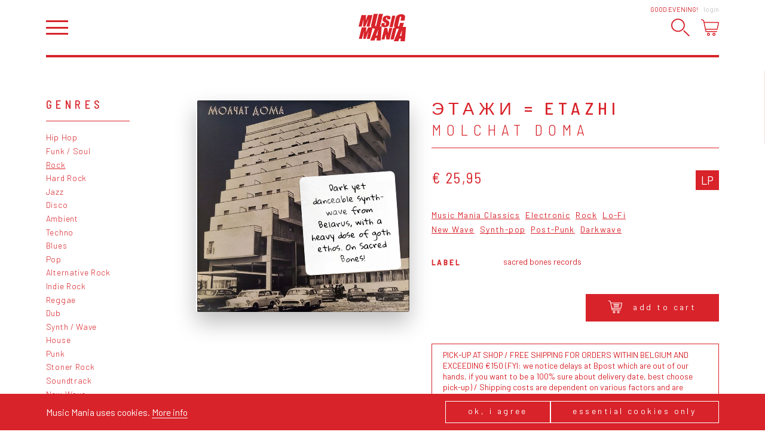

--- FILE ---
content_type: text/html; charset=utf-8
request_url: https://www.musicmaniarecords.be/3939-molchat-doma/8628-etazhi/
body_size: 20821
content:
<!DOCTYPE html><!--[if IE 7]><html class="ie ie7 nojs" lang="en"><![endif]--><!--[if IE 8]><html class="ie ie8 nojs" lang="en"><![endif]--><!--[if IE 9]><html class="ie ie9 nojs" lang="en"><![endif]--><!--[if IE 10]><html class="ie ie10 nojs" lang="en"><![endif]--><html lang="en" class="nojs"><head><meta charset="UTF-8" /><base href="https://www.musicmaniarecords.be/" /><!--[if lte IE 8]><script src="js/dry/3p/html5shiv.js"></script><![endif]--><script>document.documentElement.className = document.documentElement.className.replace( "nojs", "js" );</script><title>Этажи = Etazhi, Molchat Doma – LP – Music Mania Records – Ghent</title>            <link rel="stylesheet" href="style/dry/utils-ae2ea7f40f.css" /><link href="https://fonts.googleapis.com/css?family=Barlow:300,400,500,700|Barlow+Semi+Condensed:300,400,500|Gloria+Hallelujah" rel="stylesheet" /><link rel="stylesheet" href="build/css/style-fa682e26d1.css" /><link rel="apple-touch-icon" sizes="57x57" href="build/favicons/apple-touch-icon-57x57.png" /><link rel="apple-touch-icon" sizes="60x60" href="build/favicons/apple-touch-icon-60x60.png" /><link rel="apple-touch-icon" sizes="72x72" href="build/favicons/apple-touch-icon-72x72.png" /><link rel="apple-touch-icon" sizes="76x76" href="build/favicons/apple-touch-icon-76x76.png" /><link rel="apple-touch-icon" sizes="114x114" href="build/favicons/apple-touch-icon-114x114.png" /><link rel="apple-touch-icon" sizes="120x120" href="build/favicons/apple-touch-icon-120x120.png" /><link rel="apple-touch-icon" sizes="144x144" href="build/favicons/apple-touch-icon-144x144.png" /><link rel="apple-touch-icon" sizes="152x152" href="build/favicons/apple-touch-icon-152x152.png" /><link rel="apple-touch-icon" sizes="180x180" href="build/favicons/apple-touch-icon-180x180.png" /><link rel="icon" type="image/png" href="build/favicons/favicon-32x32.png" sizes="32x32" /><link rel="icon" type="image/png" href="build/favicons/android-chrome-192x192.png" sizes="192x192" /><link rel="icon" type="image/png" href="build/favicons/favicon-16x16.png" sizes="16x16" /><link rel="shortcut icon" href="build/favicons/favicon.ico" /><meta name="robots" content="index, follow" /><meta name="author" content="Tallieu & Tallieu" /><meta name="viewport" content="width=device-width, initial-scale=1.0" /><meta name="google_tagmanager_id" content="GTM-PVT3XWDM" /><meta name="description" content="Этажи = Etazhi by Molchat Doma on LP. Electronic,  Rock,  Lo-Fi,  New Wave,  Synth-pop,  Post-Punk,  Darkwave.  Available online." /><meta name="keywords" content="vinyl, LP, records, record store, ghent, webshop, music shop, CD, recordshop, music mania" /><meta name="robots" content="index, follow" /><meta property="og:image" content="https://www.musicmaniarecords.be/media/og-image/100306-etazhi.jpg" /><meta property="og:image:width" content="1200" /><meta property="og:image:height" content="630" /><meta property="og:title" content="Этажи = Etazhi by Molchat Doma" /><meta property="og:description" content="Music Mania Records – Ghent: Этажи = Etazhi by Molchat Doma on LP. Electronic,  Rock,  Lo-Fi,  New Wave,  Synth-pop,  Post-Punk,  Darkwave.  Available online." /><meta property="og:site_name" content="Music Mania Records – Rock &amp; Grooves since 1969" /><meta name="theme-color" content="#d8232a" /><script>!function(f,b,e,v,n,t,s)
		{if(f.fbq)return;n=f.fbq=function(){n.callMethod?
		n.callMethod.apply(n,arguments):n.queue.push(arguments)};
		if(!f._fbq)f._fbq=n;n.push=n;n.loaded=!0;n.version='2.0';
		n.queue=[];t=b.createElement(e);t.async=!0;
		t.src=v;s=b.getElementsByTagName(e)[0];
		s.parentNode.insertBefore(t,s)}(window,document,'script',
		'https://connect.facebook.net/en_US/fbevents.js');
		fbq('init', '2055504921368867');</script><noscript><img height="1" width="1" src="https://www.facebook.com/tr?id=2055504921368867&ev=PageView&noscript=1"/></noscript><script>fbq('track', 'PageView');
		
	fbq('track', 'ViewContent');</script><script type="application/ld+json">{
			"@context": "http://schema.org",
			"@type": "WebSite",
			"name": "Music Mania Records",
			"url": "https://www.musicmaniarecords.be/",
			"potentialAction": {
				"@type": "SearchAction",
				"target": "https://www.musicmaniarecords.be/search/?k={k}",
				"query-input": "required name=k"
			}
		}</script><script type="application/ld+json">{"@context":"http:\/\/schema.org\/","@type":"MusicAlbum","@id":"https:\/\/www.musicmaniarecords.be\/3939-molchat-doma\/8628-etazhi\/","name":"\u042d\u0442\u0430\u0436\u0438 = Etazhi","description":"\u042d\u0442\u0430\u0436\u0438 = Etazhi is a release by Molchat Doma","url":"https:\/\/www.musicmaniarecords.be\/3939-molchat-doma\/8628-etazhi\/","byArtist":{"@type":"MusicGroup","@id":"https:\/\/www.musicmaniarecords.be\/3939-molchat-doma\/","name":"Molchat Doma","url":"https:\/\/www.musicmaniarecords.be\/3939-molchat-doma\/"},"offers":{"@type":"Offer","price":"25.95","priceCurrency":"EUR","itemCondition":"http:\/\/schema.org\/NewCondition","availability":"InStock","seller":{"@type":"Organization","name":"Music Mania Records","url":"https:\/\/www.musicmaniarecords.be\/"}},"potentialAction":{"@type":"BuyAction","target":{"@type":"EntryPoint","urlTemplate":"https:\/\/www.musicmaniarecords.be\/3939-molchat-doma\/8628-etazhi\/","actionPlatform":["http:\/\/schema.org\/DesktopWebPlatform","http:\/\/schema.org\/MobileWebPlatform"]}},"datePublished":"2020-12-21","image":{"@type":"ImageObject","url":"https:\/\/www.musicmaniarecords.be\/media\/coverart-big\/100306-etazhi.jpg"},"thumbnailUrl":"https:\/\/www.musicmaniarecords.be\/media\/coverart\/100306-etazhi.jpg","numTracks":9,"track":[{"@type":"MusicRecording","name":"Na Dne","duration":"04:07"},{"@type":"MusicRecording","name":"Tancevat","duration":"03:23"},{"@type":"MusicRecording","name":"Filmy","duration":"04:17"},{"@type":"MusicRecording","name":"Volny","duration":"04:11"},{"@type":"MusicRecording","name":"Toska","duration":"03:07"},{"@type":"MusicRecording","name":"Prognoz","duration":"03:05"},{"@type":"MusicRecording","name":"Sudno (Boris Ryzhy)","duration":"02:21"},{"@type":"MusicRecording","name":"Kommersanty","duration":"03:47"},{"@type":"MusicRecording","name":"Kletka","duration":"04:42"}],"genre":"https:\/\/www.musicmaniarecords.be\/genre\/electronic\/","keywords":"Music Mania Classics"}</script></head><body class="" ><div id="wrapper"><nav id="main-nav" class="slideout-panel-left" role="navigation"><div class="slideout-panel-header"><button class="slideout-panel-header-close-btn trigger-close-nav">Close</button></div><ul class="main"><li class="active"><a href="shop/" title="Shop">Shop</a></li><li><a href="shop/giftcard/" title="Gift card">Gift card</a></li><li><a href="stay-updated/" title="Stay Updated">Stay Updated</a></li><li><a href="labels/" title="Labels">Labels</a></li><li><a href="about/" title="About">About</a></li><li><a href="news/" title="News">News</a></li><li><a href="agenda/" title="Agenda">Agenda</a></li><li><a href="contact/" title="Contact">Contact</a></li></ul><ul class="footer"><li><a href="cookies-privacy/" title="Cookies &amp; Privacy">Cookies &amp; Privacy</a></li><li><a href="general-conditions/" title="General conditions">General conditions</a></li><li><a href="shipping-returns/" title="Shipping &amp; Returns">Shipping &amp; Returns</a></li></ul></nav><header id="header"><div class="wrap"><h1 id="logo"><a href="shop/" title="Music Mania Records – Rock &amp; Grooves since 1969"><span>Vinyl record store Music Mania Records Ghent</span><svg xmlns="http://www.w3.org/2000/svg" viewBox="-67.603 -36.169 150 86.173"><path class="accent" d="M7.746-15.837c0.27,1.19,0.755,2.12,1.46,2.792c0.7,0.676,2.21,1.748,4.534,3.22c2.324,1.46,3.745,2.503,4.253,3.135
	c0.484,0.638,0.484,1.985-0.035,4.049c-0.247,0.937-0.598,1.647-1.07,2.121c-0.463,0.474-1.061,0.716-1.771,0.716
	c-0.722,0-1.173-0.186-1.364-0.558c-0.187-0.373-0.112-1.212,0.214-2.521l1.082-4.248L4.982-7.125L4.407-4.846
	c-0.66,2.605-0.852,4.613-0.575,6.029c0.276,1.415,1.319,2.577,3.135,3.497c1.816,0.913,4.167,1.364,7.066,1.364
	c2.628-0.006,5.041-0.406,7.219-1.201c2.188-0.795,3.779-1.782,4.771-2.961c0.993-1.173,1.793-3.005,2.425-5.487
	c0.857-3.412,0.869-5.882,0.022-7.416c-0.857-1.534-3.384-3.485-7.579-5.854c-1.466-0.823-2.301-1.534-2.505-2.121
	c-0.202-0.592-0.169-1.478,0.124-2.645c0.237-0.909,0.563-1.585,1.004-2.036c0.429-0.446,0.971-0.671,1.603-0.671
	c0.586,0,0.97,0.164,1.127,0.501c0.17,0.333,0.091,1.105-0.202,2.323l-0.667,2.611l10.062-0.012l0.349-1.375
	c0.699-2.769,0.88-4.738,0.52-5.888c-0.339-1.156-1.41-2.114-3.192-2.87c-1.781-0.762-4.072-1.139-6.88-1.139
	c-2.561,0-4.839,0.355-6.824,1.049c-1.99,0.7-3.548,1.664-4.669,2.898c-1.128,1.235-2.024,3.187-2.695,5.854
	C7.57-18.544,7.475-17.027,7.746-15.837 M24.793,24.573L22.56,8.276l-9.254,0.006L4.255,44.516l9.35-0.012l4.117-16.466l1.68,16.454
	h9.769l9.046-36.231l-9.351,0.004L24.793,24.573z M29.373,6.15l9.756-0.011l8.572-36.234l-9.745,0.011L29.373,6.15z M-8.693,31.995
	h-4.348c1.28-3.878,3.564-10.083,6.858-18.586C-7.261,20.818-8.096,27.012-8.693,31.995 M-1.114,3.641
	c0.417-0.615,0.75-1.218,0.992-1.816c0.553-1.387,1.218-3.8,2.002-7.229l6.874-30.267L-3.951-35.66l-7.59,33.414
	c-0.513,2.256-0.953,3.694-1.319,4.297c-0.362,0.609-0.937,0.914-1.726,0.914c-0.694,0-1.089-0.276-1.19-0.824
	c-0.102-0.553,0.073-1.815,0.524-3.795l7.721-34l-12.706,0.012l-6.085,26.798c-1.162,5.109-1.827,8.465-1.985,10.055
	c-0.164,1.596,0.147,3.107,0.925,4.545c0.135,0.254,0.299,0.491,0.479,0.728l-10.799,0.011l-6.846,16.929l0.711-9.229
	c0.225-2.95,0.422-5.517,0.592-7.693l-14.409,0.017l-9.057,36.228l9.762-0.01l6.035-23.94l-1.969,23.94h7.016l9.925-24.471
	l-6.062,24.459l9.762-0.012l8.437-33.762c0.203,0.1,0.412,0.201,0.626,0.298c1.867,0.822,4.111,1.258,6.728,1.32L-30.839,47.81
	h13.343l2.616-7.964h4.754l-1.19,7.952l13.157-0.012l3.04-44.15L-1.114,3.641z M66.435,33.755h-4.646
	c1.365-3.947,3.812-10.229,7.332-18.864C67.958,22.408,67.066,28.703,66.435,33.755 M70.021,4.983
	c0.339-0.412,0.654-0.84,0.914-1.28c1.139-1.9,2.222-5.12,3.259-9.66l0.384-1.708l-12.35,0.011L60.953-2.1
	c-0.552,2.43-1.048,3.97-1.488,4.63c-0.429,0.654-1.104,0.987-2.03,0.987c-0.959,0-1.5-0.328-1.624-0.976
	c-0.124-0.648,0.057-2.036,0.542-4.162l4.669-20.347c0.495-2.216,0.97-3.66,1.398-4.325s1.149-1.003,2.166-1.003
	c0.901,0,1.421,0.271,1.566,0.817c0.136,0.547-0.045,1.924-0.553,4.123l-1.737,7.568L76.226-14.8l0.946-4.134
	c0.925-4.055,1.241-7.049,0.948-8.973c-0.316-1.923-1.501-3.524-3.565-4.81c-2.074-1.28-4.939-1.923-8.57-1.923
	c-2.685,0.005-5.155,0.428-7.411,1.263c-2.256,0.84-4.139,1.984-5.627,3.446c-1.512,1.455-2.55,2.972-3.148,4.545
	c-0.597,1.574-1.25,3.931-1.974,7.078L44.892-5.551c-0.969,4.281-1.329,7.484-1.048,9.609c0.214,1.703,1.015,3.102,2.38,4.212
	L41.08,8.276l-8.91,36.239l10.58-0.023l8.392-34.067c1.397,0.288,2.988,0.435,4.759,0.429c0.959,0,1.884-0.062,2.787-0.168
	L42.795,49.793l14.233-0.01l2.798-8.064h5.075l-1.274,8.053H77.68l3.485-44.794L70.021,4.983z M-38.644-31.995l-6.847,16.918
	l0.716-9.227c0.226-2.949,0.423-5.509,0.592-7.692l-14.415,0.017l-9.006,36.2h9.716l6.034-23.923L-53.82,4.222h7.015l9.92-24.453
	l-6.057,24.453h6.778h2.978l9.057-36.234L-38.644-31.995z"/></svg></a></h1><div class="user-panel"><span class="user-panel-greeting-short">Hi</span><span class="user-panel-greeting-long">Good evening</span>!<a class="link" href="users/login/" title="Login">Login</a></div><div class="header-wrap"><button id="hamburger" class="trigger-open-nav"></button><div id="side-nav"><button class="trigger-search"><svg version="1.1" xmlns="http://www.w3.org/2000/svg" xmlns:xlink="http://www.w3.org/1999/xlink" x="0px" y="0px"
	 viewBox="0 0 503.6 499.6" style="enable-background:new 0 0 503.6 499.6;" xml:space="preserve"><path class="accent" d="M186.1,31.7c82.7,0,154.3,69.1,154.3,154.3s-69.2,154.5-154.5,154.5s-154.2-69-154.2-154.3
	C31.7,100.9,100.8,31.7,186.1,31.7C186,31.7,186,31.7,186.1,31.7 M186.1,0C83.3,0.1-0.1,83.5,0,186.3c0,74.8,44.8,142.2,113.6,171.4
	c94.9,39.5,203.9-5.4,243.5-100.2c39.2-94.3-4.7-202.5-98.6-242.8C235.7,5,211.1,0,186.1,0L186.1,0L186.1,0z"/><path class="accent" d="M495.9,491.8L495.9,491.8c-6.4,6.4-16.9,6.4-23.3,0L336.8,356c-6.4-6.4-6.4-16.9,0-23.3h0c6.4-6.4,16.9-6.4,23.3,0
	l135.8,135.8C502.3,474.8,502.3,485.3,495.9,491.8z"/></svg></button><button class="trigger-cart"><svg viewBox="0 0 29.999 27.986">    <path class="accent" d="M12.386,22.744c-1.433,0-2.598,1.176-2.598,2.621s1.165,2.621,2.598,2.621s2.599-1.176,2.599-2.621
    C14.983,23.92,13.818,22.744,12.386,22.744 M12.386,26.523c-0.633,0-1.147-0.52-1.147-1.158s0.515-1.158,1.147-1.158
	c0.632,0,1.147,0.52,1.147,1.158S13.018,26.523,12.386,26.523"/><path class="accent" d="M21.633,22.744c-1.433,0-2.598,1.176-2.598,2.621s1.165,2.621,2.598,2.621
	c1.432,0,2.598-1.176,2.598-2.621S23.064,22.744,21.633,22.744 M21.633,26.523c-0.633,0-1.147-0.52-1.147-1.158
	s0.515-1.158,1.147-1.158c0.632,0,1.147,0.52,1.147,1.158S22.265,26.523,21.633,26.523"/><path class="filled" id="SVGID_21_" d="M23.173,7.807H11.327c-0.457,0-0.827,0.338-0.827,0.756s0.37,0.758,0.827,0.758h11.846
	C23.63,9.321,24,8.981,24,8.563S23.63,7.807,23.173,7.807"/><path class="filled" d="M22.005,13.104h-9.51c-0.412,0-0.745,0.339-0.745,0.757s0.333,0.757,0.745,0.757h9.51
	c0.412,0,0.745-0.339,0.745-0.757S22.417,13.104,22.005,13.104"/><path class="filled" d="M22.715,10.329H12.186c-0.406,0-0.735,0.339-0.735,0.757s0.329,0.757,0.735,0.757h10.529
	c0.406,0,0.735-0.339,0.735-0.757S23.121,10.329,22.715,10.329"/><path class="accent" d="M29.668,5.338c-0.28-0.346-0.697-0.545-1.142-0.545H5.583L5.119,2.532
	c-0.096-0.472-0.416-0.868-0.856-1.06L1.03,0.062c-0.373-0.163-0.808,0.009-0.97,0.384C-0.101,0.821,0.07,1.257,0.443,1.42
	l3.233,1.411L7.24,20.223c0.141,0.686,0.748,1.182,1.442,1.182H26.33c0.407,0,0.736-0.33,0.736-0.74
	c0-0.408-0.329-0.74-0.736-0.74H8.683L8.25,17.809h18.216c0.696,0,1.304-0.498,1.443-1.182l2.06-10.054
	C30.059,6.135,29.949,5.685,29.668,5.338z M26.466,16.328H7.946L5.886,6.274h22.641L26.466,16.328z"/></svg></button></div></div></div></header><div id="main"><div class="wrap"><div id="search-bar"><div class="search-bar-wrap"><form method="get" action="search/" id="search-form"><fieldset class="required"><label for="input_k">K</label><input type="text" name="k" id="input_k" placeholder="Try &quot;I Am Kloot&quot;" required="" value="" /></fieldset><button class="submit " type="submit"  form="search-form">Search</button></form><div id="autosuggest-socket"></div></div></div><div class="shop-page"><nav class="shop-page__nav"><div class="shop-nav"><div class="shop-nav__title">Genres</div><ul><li><a href="genre/hip-hop/" title="Hip Hop">Hip Hop</a></li><li><a href="genre/funk-soul/" title="Funk / Soul">Funk / Soul</a></li><li class="active"><a href="genre/rock/" title="Rock">Rock</a></li><li><a href="genre/hard-rock/" title="Hard Rock">Hard Rock</a></li><li><a href="genre/jazz/" title="Jazz">Jazz</a></li><li><a href="genre/disco/" title="Disco">Disco</a></li><li><a href="genre/ambient/" title="Ambient">Ambient</a></li><li><a href="genre/techno/" title="Techno">Techno</a></li><li><a href="genre/blues/" title="Blues">Blues</a></li><li><a href="genre/pop/" title="Pop">Pop</a></li><li><a href="genre/alternative-rock/" title="Alternative Rock">Alternative Rock</a></li><li><a href="genre/indie-rock/" title="Indie Rock">Indie Rock</a></li><li><a href="genre/reggae/" title="Reggae">Reggae</a></li><li><a href="genre/dub/" title="Dub">Dub</a></li><li><a href="genre/synth-wave/" title="Synth / Wave">Synth / Wave</a></li><li><a href="genre/house/" title="House">House</a></li><li><a href="genre/punk/" title="Punk">Punk</a></li><li><a href="genre/stoner-rock/" title="Stoner Rock">Stoner Rock</a></li><li><a href="genre/soundtrack/" title="Soundtrack">Soundtrack</a></li><li class="active"><a href="genre/new-wave/" title="New Wave">New Wave</a></li><li><a href="genre/contemporary-jazz/" title="Contemporary Jazz">Contemporary Jazz</a></li><li><a href="genre/kraut/" title="Kraut">Kraut</a></li><li><a href="genre/modern-classical/" title="Modern Classical">Modern Classical</a></li><li><a href="genre/heavy-metal/" title="Heavy Metal">Heavy Metal</a></li><li><a href="genre/library/" title="Library">Library</a></li><li><a href="genre/world-music/" title="World Music">World Music</a></li><li><a href="genre/french-chanson/" title="French / Chanson">French / Chanson</a></li><li><a href="genre/nederlandstalig/" title="Nederlandstalig">Nederlandstalig</a></li></ul></div><div class="shop-nav"><div class="shop-nav__title">Tags</div><ul><li><a href="tag/highlight-2026/" title="Highlight 2026">Highlight 2026</a></li><li><a href="tag/highlight-2025/" title="Highlight 2025">Highlight 2025</a></li><li><a href="tag/music-mania-exclusive/" title="Music Mania Exclusive">Music Mania Exclusive</a></li><li><a href="tag/belgian-s-finest/" title="Belgium's Finest ">Belgium's Finest </a></li><li class="active"><a href="tag/music-mania-classic/" title="Music Mania Classics">Music Mania Classics</a></li><li><a href="tag/indie-only/" title="Indie Only">Indie Only</a></li><li><a href="tag/box-sets/" title="Box Sets">Box Sets</a></li><li><a href="tag/music-mania-records/" title="Music Mania Records">Music Mania Records</a></li><li><a href="tag/mania-dub/" title="Mania Dub">Mania Dub</a></li><li><a href="tag/merchandise/" title="Record Players, Tech &amp; Merchandise">Record Players, Tech &amp; Merchandise</a></li><li><a href="3-merchandise/" title="Merchandise">Merchandise</a></li></ul></div></nav><div class="shop-page__content"><article class="release-view"><div class="release-coverart"><div class="coverart coverart--variation-1"><div class="coverart coverart__img"><img src="media/coverart-big/100306-etazhi.jpg" alt="Этажи = Etazhi" /></div><div class="coverart__sticker">Dark yet danceable synth-wave from Belarus, with a heavy dose of goth ethos. On Sacred Bones!</div></div></div><div class="release-info"><header><h1>Этажи = Etazhi</h1><h2><a href="3939-molchat-doma/" title="Molchat Doma">Molchat Doma<span class="arrow"></span></a></h2></header><div class="release-price-format-wrap">                    <div class="release-price">                                                    <span class="price">€ 25,95</span>                                            </div><ul class="release-formats"><li>LP</li></ul></div><div class="release-tag-cloud"><ul class="tag-cloud"><li class="tag-cloud__item"><a class="tag tag--compact tag--simple" href="tag/music-mania-classic/" title="Music Mania Classics">Music Mania Classics</a></li><li class="tag-cloud__item"><a class="tag tag--compact tag--simple" href="genre/electronic/" title="Electronic">Electronic</a></li><li class="tag-cloud__item"><a class="tag tag--compact tag--simple" href="genre/rock/" title="Rock">Rock</a></li><li class="tag-cloud__item"><a class="tag tag--compact tag--simple" href="genre/lofi/" title="Lo-Fi">Lo-Fi</a></li><li class="tag-cloud__item"><a class="tag tag--compact tag--simple" href="genre/new-wave/" title="New Wave">New Wave</a></li><li class="tag-cloud__item"><a class="tag tag--compact tag--simple" href="genre/synthpop/" title="Synth-pop">Synth-pop</a></li><li class="tag-cloud__item"><a class="tag tag--compact tag--simple" href="genre/postpunk/" title="Post-Punk">Post-Punk</a></li><li class="tag-cloud__item"><a class="tag tag--compact tag--simple" href="genre/darkwave/" title="Darkwave">Darkwave</a></li></ul></div><dl class="data-list"><dt class="data-list__key">Label</dt><dd class="data-list__value">Sacred Bones Records</dd></dl><div class="release-add-to-cart"><div class="release-price"><div class="button-group button-group--alternate-direction"><div class="button-group__btn"><button class="button trigger-cart-add" data-item-type="release" data-item-id="8628"><span class="release-add-to-cart-btn-icon"><svg viewBox="0 0 29.999 27.986">    <path class="accent" d="M12.386,22.744c-1.433,0-2.598,1.176-2.598,2.621s1.165,2.621,2.598,2.621s2.599-1.176,2.599-2.621
    C14.983,23.92,13.818,22.744,12.386,22.744 M12.386,26.523c-0.633,0-1.147-0.52-1.147-1.158s0.515-1.158,1.147-1.158
	c0.632,0,1.147,0.52,1.147,1.158S13.018,26.523,12.386,26.523"/><path class="accent" d="M21.633,22.744c-1.433,0-2.598,1.176-2.598,2.621s1.165,2.621,2.598,2.621
	c1.432,0,2.598-1.176,2.598-2.621S23.064,22.744,21.633,22.744 M21.633,26.523c-0.633,0-1.147-0.52-1.147-1.158
	s0.515-1.158,1.147-1.158c0.632,0,1.147,0.52,1.147,1.158S22.265,26.523,21.633,26.523"/><path class="filled" id="SVGID_21_" d="M23.173,7.807H11.327c-0.457,0-0.827,0.338-0.827,0.756s0.37,0.758,0.827,0.758h11.846
	C23.63,9.321,24,8.981,24,8.563S23.63,7.807,23.173,7.807"/><path class="filled" d="M22.005,13.104h-9.51c-0.412,0-0.745,0.339-0.745,0.757s0.333,0.757,0.745,0.757h9.51
	c0.412,0,0.745-0.339,0.745-0.757S22.417,13.104,22.005,13.104"/><path class="filled" d="M22.715,10.329H12.186c-0.406,0-0.735,0.339-0.735,0.757s0.329,0.757,0.735,0.757h10.529
	c0.406,0,0.735-0.339,0.735-0.757S23.121,10.329,22.715,10.329"/><path class="accent" d="M29.668,5.338c-0.28-0.346-0.697-0.545-1.142-0.545H5.583L5.119,2.532
	c-0.096-0.472-0.416-0.868-0.856-1.06L1.03,0.062c-0.373-0.163-0.808,0.009-0.97,0.384C-0.101,0.821,0.07,1.257,0.443,1.42
	l3.233,1.411L7.24,20.223c0.141,0.686,0.748,1.182,1.442,1.182H26.33c0.407,0,0.736-0.33,0.736-0.74
	c0-0.408-0.329-0.74-0.736-0.74H8.683L8.25,17.809h18.216c0.696,0,1.304-0.498,1.443-1.182l2.06-10.054
	C30.059,6.135,29.949,5.685,29.668,5.338z M26.466,16.328H7.946L5.886,6.274h22.641L26.466,16.328z"/></svg></span>Add to cart</button></div></div></div>                                            <div class="note">                            PICK-UP AT SHOP / FREE SHIPPING FOR ORDERS WITHIN BELGIUM AND EXCEEDING €150 (FYI: we notice delays at Bpost which are out of our hands, if you want to be a 100% sure about delivery date, best choose pick-up)  / Shipping costs are dependent on various factors and are calculated in your shopping cart. Add this item to your cart to see the shipping cost. Or pick up your order at our store in Ghent.                         </div>                    </div></div></article><section class="content-block-deprecated"><h2>Description</h2><div class="wysiwyg"><p>The second LP by Belarusian trio<strong> Molchat Doma</strong>,&nbsp;<em>Этажи</em>&nbsp;(pronounced <strong>Etazhi</strong>, meaning “Floors”), was first released in 2018 on Berlin-based Detriti Records. <strong>It became a viral hit, garnering over one million views on YouTube and becoming a legitimate phenomenon on Bandcamp</strong>. The band may fly under the radar in their native Belarus, but they’ve reached huge audiences across Europe and beyond. Six separate vinyl pressings of the album have sold out in quick succession, and Sacred Bones Records is now thrilled to bring the record back in print for good.</p><p>Molchat Doma (translated as “Houses Are Silent”), founded in 2017 in Minsk, Belarus, stands at the intersection of post-punk, new-wave and synth-pop. Dark yet danceable, and with a heavy dose of goth ethos, their music is reminiscent of the masters that predate them, but make no mistake: Molchat Doma creates a sound and meaning that is immediately recognizable as all their own.&nbsp;</p><p>The band is comprised of Egor Shkutko, who sings the Russian lyrics in his deep monotone, Roman Komogortsev on guitar, synths, and drum machine, and Pavel Kozlov on bass and synths.&nbsp;</p></div></section><section class="content-block-deprecated"><h2>Tracklist</h2><div class="release-tracklist"><div class="tracklist-group"><h3 class="group-title"> A</h3><ul><li><span class="track-position">1.</span><span class="track-title">Na Dne</span><span class="track-duration">04:07</span></li><li><span class="track-position">2.</span><span class="track-title">Tancevat</span><span class="track-duration">03:23</span></li><li><span class="track-position">3.</span><span class="track-title">Filmy</span><span class="track-duration">04:17</span></li><li><span class="track-position">4.</span><span class="track-title">Volny</span><span class="track-duration">04:11</span></li></ul></div><div class="tracklist-group"><h3 class="group-title"> B</h3><ul><li><span class="track-position">1.</span><span class="track-title">Toska</span><span class="track-duration">03:07</span></li><li><span class="track-position">2.</span><span class="track-title">Prognoz</span><span class="track-duration">03:05</span></li><li><span class="track-position">3.</span><span class="track-title">Sudno (Boris Ryzhy)</span><span class="track-duration">02:21</span></li><li><span class="track-position">4.</span><span class="track-title">Kommersanty</span><span class="track-duration">03:47</span></li><li><span class="track-position">5.</span><span class="track-title">Kletka</span><span class="track-duration">04:42</span></li></ul></div></div></section><section class="content-block-deprecated"><h2>Videos</h2><ul class="release-videos"><li><a href="https://www.youtube.com/watch?v=nwBi5YVO004" title="Molchat Doma - Tancevat (Official Music Video) / Молчат Дома - Танцевать" target="_blank" class="trigger-media-player"><div class="video-thumbnail"><img src="media/video-thumbnail/100308-maxresdefault.jpg" alt="Molchat Doma - Tancevat (Official Music Video) / Молчат Дома - Танцевать" /></div><div class="video-title">Molchat Doma - Tancevat (Official Music Video) / Молчат Дома - Танцевать</div></a></li><li><a href="https://www.youtube.com/watch?v=Crz1PpKk3dU" title="Молчат Дома - Этажи FULL ALBUM (Molchat Doma - Etazhi)" target="_blank" class="trigger-media-player"><div class="video-thumbnail"><img src="media/video-thumbnail/100309-maxresdefault.jpg" alt="Молчат Дома - Этажи FULL ALBUM (Molchat Doma - Etazhi)" /></div><div class="video-title">Молчат Дома - Этажи FULL ALBUM (Molchat Doma - Etazhi)</div></a></li><li><a href="https://www.youtube.com/watch?v=Fg2CvKG39Rc" title="Molchat Doma - Toska (dir. by @blood.doves) Official Lyrics Video ENG subtitles" target="_blank" class="trigger-media-player"><div class="video-thumbnail"><img src="media/video-thumbnail/100310-maxresdefault.jpg" alt="Molchat Doma - Toska (dir. by @blood.doves) Official Lyrics Video ENG subtitles" /></div><div class="video-title">Molchat Doma - Toska (dir. by @blood.doves) Official Lyrics Video ENG subtitles</div></a></li><li><a href="https://www.youtube.com/watch?v=84WZrgMpgbw" title="молчат дома (Molchat Doma) - этажи - 2018 (Full Album)" target="_blank" class="trigger-media-player"><div class="video-thumbnail"><img src="media/video-thumbnail/100311-maxresdefault.jpg" alt="молчат дома (Molchat Doma) - этажи - 2018 (Full Album)" /></div><div class="video-title">молчат дома (Molchat Doma) - этажи - 2018 (Full Album)</div></a></li><li><a href="https://www.youtube.com/watch?v=91GTuZWCQmY" title="Molchat Doma - Sudno (dir. by @blood.doves)" target="_blank" class="trigger-media-player"><div class="video-thumbnail"><img src="media/video-thumbnail/100312-maxresdefault.jpg" alt="Molchat Doma - Sudno (dir. by @blood.doves)" /></div><div class="video-title">Molchat Doma - Sudno (dir. by @blood.doves)</div></a></li><li><a href="https://www.youtube.com/watch?v=9ZZSyO28RUg" title="Молчат Дома - Этажи" target="_blank" class="trigger-media-player"><div class="video-thumbnail"><img src="media/video-thumbnail/100313-maxresdefault.jpg" alt="Молчат Дома - Этажи" /></div><div class="video-title">Молчат Дома - Этажи</div></a></li><li><a href="https://www.youtube.com/watch?v=HR5zpFs7YpY" title="Молчат Дома (Molchat Doma) - Судно (Sudno)" target="_blank" class="trigger-media-player"><div class="video-thumbnail"><img src="media/video-thumbnail/100314-maxresdefault.jpg" alt="Молчат Дома (Molchat Doma) - Судно (Sudno)" /></div><div class="video-title">Молчат Дома (Molchat Doma) - Судно (Sudno)</div></a></li><li><a href="https://www.youtube.com/watch?v=yMNoXMl_PZs" title="Прогноз" target="_blank" class="trigger-media-player"><div class="video-thumbnail"><img src="media/video-thumbnail/100315-maxresdefault.jpg" alt="Прогноз" /></div><div class="video-title">Прогноз</div></a></li><li><a href="https://www.youtube.com/watch?v=1msjk6K1Bss" title="Молчат Дома (Molchat Doma) - Волны (Volny)" target="_blank" class="trigger-media-player"><div class="video-thumbnail"><img src="media/video-thumbnail/100316-maxresdefault.jpg" alt="Молчат Дома (Molchat Doma) - Волны (Volny)" /></div><div class="video-title">Молчат Дома (Molchat Doma) - Волны (Volny)</div></a></li><li><a href="https://www.youtube.com/watch?v=NtPk22NWB5Y" title="Molchat doma - Kletka" target="_blank" class="trigger-media-player"><div class="video-thumbnail"><img src="media/video-thumbnail/100317-hqdefault.jpg" alt="Molchat doma - Kletka" /></div><div class="video-title">Molchat doma - Kletka</div></a></li><li><a href="https://www.youtube.com/watch?v=ZRejZSlxBTQ" title="Молчат Дома (Molchat Doma) - Тоска (Toska)" target="_blank" class="trigger-media-player"><div class="video-thumbnail"><img src="media/video-thumbnail/100318-maxresdefault.jpg" alt="Молчат Дома (Molchat Doma) - Тоска (Toska)" /></div><div class="video-title">Молчат Дома (Molchat Doma) - Тоска (Toska)</div></a></li><li><a href="https://www.youtube.com/watch?v=7v2SYfI8TVk" title="Молчат Дома (Molchat Doma) - Танцевать (Tancevat)" target="_blank" class="trigger-media-player"><div class="video-thumbnail"><img src="media/video-thumbnail/100319-maxresdefault.jpg" alt="Молчат Дома (Molchat Doma) - Танцевать (Tancevat)" /></div><div class="video-title">Молчат Дома (Molchat Doma) - Танцевать (Tancevat)</div></a></li><li><a href="https://www.youtube.com/watch?v=nVtSBNvAC7w" title="Фильмы" target="_blank" class="trigger-media-player"><div class="video-thumbnail"><img src="media/video-thumbnail/100320-maxresdefault.jpg" alt="Фильмы" /></div><div class="video-title">Фильмы</div></a></li><li><a href="https://www.youtube.com/watch?v=TrYgmJt8HJA" title="Молчат Дома (Molchat Doma) - На Дне (Na Dne)" target="_blank" class="trigger-media-player"><div class="video-thumbnail"><img src="media/video-thumbnail/100321-maxresdefault.jpg" alt="Молчат Дома (Molchat Doma) - На Дне (Na Dne)" /></div><div class="video-title">Молчат Дома (Molchat Doma) - На Дне (Na Dne)</div></a></li><li><a href="https://www.youtube.com/watch?v=JuQT6JJXiLA" title="Молчат Дома (Molchat Doma) - Прогноз (Prognoz)" target="_blank" class="trigger-media-player"><div class="video-thumbnail"><img src="media/video-thumbnail/100322-maxresdefault.jpg" alt="Молчат Дома (Molchat Doma) - Прогноз (Prognoz)" /></div><div class="video-title">Молчат Дома (Molchat Doma) - Прогноз (Prognoz)</div></a></li><li><a href="https://www.youtube.com/watch?v=u8tT3zPK4fM" title="Molchat Doma - Tancevat" target="_blank" class="trigger-media-player"><div class="video-thumbnail"><img src="media/video-thumbnail/100323-maxresdefault.jpg" alt="Molchat Doma - Tancevat" /></div><div class="video-title">Molchat Doma - Tancevat</div></a></li></ul></section><section class="content-block-deprecated"><h2><a href="3939-molchat-doma/" title="More by Molchat Doma">More by Molchat Doma</a></h2><div class="content-wrap"><ul class="release-detail-list"><li class="release" id="release" data-item-id="18203"><a href="3939-molchat-doma/18203-live-at-panorama-hotel/" title="Live At Panorama Hotel by Molchat Doma"><div class="release-cover trigger-load-image"  data-image-src="media/coverart/238064-molchat-doma-live-at-the-panorama-hotel.jpg"><img src="[data-uri]" alt="Live At Panorama Hotel by Molchat Doma" title="Live At Panorama Hotel by Molchat Doma" /></div><div class="release-content"><div><span class="release-title">Live At Panorama Hotel</span><span class="release-artist-name">Molchat Doma</span></div><ul class="release-detail-list-formats"><li>12&quot;</li></ul><div class="release-labels"></div><div class="release-price-wrap"><div><span class="release-price">€ 22,95</span></div><div class="release-price-extra"><button class="release-cart trigger-cart-add" data-item-type="release" data-item-id="18203"><svg viewBox="0 0 29.999 27.986">    <path class="accent" d="M12.386,22.744c-1.433,0-2.598,1.176-2.598,2.621s1.165,2.621,2.598,2.621s2.599-1.176,2.599-2.621
    C14.983,23.92,13.818,22.744,12.386,22.744 M12.386,26.523c-0.633,0-1.147-0.52-1.147-1.158s0.515-1.158,1.147-1.158
	c0.632,0,1.147,0.52,1.147,1.158S13.018,26.523,12.386,26.523"/><path class="accent" d="M21.633,22.744c-1.433,0-2.598,1.176-2.598,2.621s1.165,2.621,2.598,2.621
	c1.432,0,2.598-1.176,2.598-2.621S23.064,22.744,21.633,22.744 M21.633,26.523c-0.633,0-1.147-0.52-1.147-1.158
	s0.515-1.158,1.147-1.158c0.632,0,1.147,0.52,1.147,1.158S22.265,26.523,21.633,26.523"/><path class="filled" id="SVGID_21_" d="M23.173,7.807H11.327c-0.457,0-0.827,0.338-0.827,0.756s0.37,0.758,0.827,0.758h11.846
	C23.63,9.321,24,8.981,24,8.563S23.63,7.807,23.173,7.807"/><path class="filled" d="M22.005,13.104h-9.51c-0.412,0-0.745,0.339-0.745,0.757s0.333,0.757,0.745,0.757h9.51
	c0.412,0,0.745-0.339,0.745-0.757S22.417,13.104,22.005,13.104"/><path class="filled" d="M22.715,10.329H12.186c-0.406,0-0.735,0.339-0.735,0.757s0.329,0.757,0.735,0.757h10.529
	c0.406,0,0.735-0.339,0.735-0.757S23.121,10.329,22.715,10.329"/><path class="accent" d="M29.668,5.338c-0.28-0.346-0.697-0.545-1.142-0.545H5.583L5.119,2.532
	c-0.096-0.472-0.416-0.868-0.856-1.06L1.03,0.062c-0.373-0.163-0.808,0.009-0.97,0.384C-0.101,0.821,0.07,1.257,0.443,1.42
	l3.233,1.411L7.24,20.223c0.141,0.686,0.748,1.182,1.442,1.182H26.33c0.407,0,0.736-0.33,0.736-0.74
	c0-0.408-0.329-0.74-0.736-0.74H8.683L8.25,17.809h18.216c0.696,0,1.304-0.498,1.443-1.182l2.06-10.054
	C30.059,6.135,29.949,5.685,29.668,5.338z M26.466,16.328H7.946L5.886,6.274h22.641L26.466,16.328z"/></svg></button></div></div></div></a></li><li class="release" id="release" data-item-id="16035"><a href="3939-molchat-doma/16035-belaya-polosa-black-vinyl/" title="Belaya Polosa - Black Vinyl by Molchat Doma"><div class="release-cover trigger-load-image"  data-image-src="media/coverart/212210-molchatdoma.jpg"><img src="[data-uri]" alt="Belaya Polosa - Black Vinyl by Molchat Doma" title="Belaya Polosa - Black Vinyl by Molchat Doma" /></div><div class="release-content"><div><span class="release-title">Belaya Polosa - Black Vinyl</span><span class="release-artist-name">Molchat Doma</span></div><ul class="release-detail-list-formats"><li>LP</li></ul><div class="release-labels"></div><div class="release-price-wrap"><div><span class="release-price">€ 27,95</span></div><div class="release-price-extra"><button class="release-cart trigger-cart-add" data-item-type="release" data-item-id="16035"><svg viewBox="0 0 29.999 27.986">    <path class="accent" d="M12.386,22.744c-1.433,0-2.598,1.176-2.598,2.621s1.165,2.621,2.598,2.621s2.599-1.176,2.599-2.621
    C14.983,23.92,13.818,22.744,12.386,22.744 M12.386,26.523c-0.633,0-1.147-0.52-1.147-1.158s0.515-1.158,1.147-1.158
	c0.632,0,1.147,0.52,1.147,1.158S13.018,26.523,12.386,26.523"/><path class="accent" d="M21.633,22.744c-1.433,0-2.598,1.176-2.598,2.621s1.165,2.621,2.598,2.621
	c1.432,0,2.598-1.176,2.598-2.621S23.064,22.744,21.633,22.744 M21.633,26.523c-0.633,0-1.147-0.52-1.147-1.158
	s0.515-1.158,1.147-1.158c0.632,0,1.147,0.52,1.147,1.158S22.265,26.523,21.633,26.523"/><path class="filled" id="SVGID_21_" d="M23.173,7.807H11.327c-0.457,0-0.827,0.338-0.827,0.756s0.37,0.758,0.827,0.758h11.846
	C23.63,9.321,24,8.981,24,8.563S23.63,7.807,23.173,7.807"/><path class="filled" d="M22.005,13.104h-9.51c-0.412,0-0.745,0.339-0.745,0.757s0.333,0.757,0.745,0.757h9.51
	c0.412,0,0.745-0.339,0.745-0.757S22.417,13.104,22.005,13.104"/><path class="filled" d="M22.715,10.329H12.186c-0.406,0-0.735,0.339-0.735,0.757s0.329,0.757,0.735,0.757h10.529
	c0.406,0,0.735-0.339,0.735-0.757S23.121,10.329,22.715,10.329"/><path class="accent" d="M29.668,5.338c-0.28-0.346-0.697-0.545-1.142-0.545H5.583L5.119,2.532
	c-0.096-0.472-0.416-0.868-0.856-1.06L1.03,0.062c-0.373-0.163-0.808,0.009-0.97,0.384C-0.101,0.821,0.07,1.257,0.443,1.42
	l3.233,1.411L7.24,20.223c0.141,0.686,0.748,1.182,1.442,1.182H26.33c0.407,0,0.736-0.33,0.736-0.74
	c0-0.408-0.329-0.74-0.736-0.74H8.683L8.25,17.809h18.216c0.696,0,1.304-0.498,1.443-1.182l2.06-10.054
	C30.059,6.135,29.949,5.685,29.668,5.338z M26.466,16.328H7.946L5.886,6.274h22.641L26.466,16.328z"/></svg></button></div></div></div></a></li><li class="release" id="release" data-item-id="11823"><a href="3939-molchat-doma/11823-monument/" title="Монумент = Monument by Molchat Doma"><div class="release-cover trigger-load-image"  data-image-src="media/coverart/136053-monument.jpg"><img src="[data-uri]" alt="Монумент = Monument by Molchat Doma" title="Монумент = Monument by Molchat Doma" /></div><div class="release-content"><div><span class="release-title">Монумент = Monument</span><span class="release-artist-name">Molchat Doma</span></div><ul class="release-detail-list-formats"><li>LP</li></ul><div class="release-labels"></div><div class="release-price-wrap"><div><span class="release-price">€ 26,95</span></div><div class="release-price-extra"><button class="release-cart trigger-cart-add" data-item-type="release" data-item-id="11823"><svg viewBox="0 0 29.999 27.986">    <path class="accent" d="M12.386,22.744c-1.433,0-2.598,1.176-2.598,2.621s1.165,2.621,2.598,2.621s2.599-1.176,2.599-2.621
    C14.983,23.92,13.818,22.744,12.386,22.744 M12.386,26.523c-0.633,0-1.147-0.52-1.147-1.158s0.515-1.158,1.147-1.158
	c0.632,0,1.147,0.52,1.147,1.158S13.018,26.523,12.386,26.523"/><path class="accent" d="M21.633,22.744c-1.433,0-2.598,1.176-2.598,2.621s1.165,2.621,2.598,2.621
	c1.432,0,2.598-1.176,2.598-2.621S23.064,22.744,21.633,22.744 M21.633,26.523c-0.633,0-1.147-0.52-1.147-1.158
	s0.515-1.158,1.147-1.158c0.632,0,1.147,0.52,1.147,1.158S22.265,26.523,21.633,26.523"/><path class="filled" id="SVGID_21_" d="M23.173,7.807H11.327c-0.457,0-0.827,0.338-0.827,0.756s0.37,0.758,0.827,0.758h11.846
	C23.63,9.321,24,8.981,24,8.563S23.63,7.807,23.173,7.807"/><path class="filled" d="M22.005,13.104h-9.51c-0.412,0-0.745,0.339-0.745,0.757s0.333,0.757,0.745,0.757h9.51
	c0.412,0,0.745-0.339,0.745-0.757S22.417,13.104,22.005,13.104"/><path class="filled" d="M22.715,10.329H12.186c-0.406,0-0.735,0.339-0.735,0.757s0.329,0.757,0.735,0.757h10.529
	c0.406,0,0.735-0.339,0.735-0.757S23.121,10.329,22.715,10.329"/><path class="accent" d="M29.668,5.338c-0.28-0.346-0.697-0.545-1.142-0.545H5.583L5.119,2.532
	c-0.096-0.472-0.416-0.868-0.856-1.06L1.03,0.062c-0.373-0.163-0.808,0.009-0.97,0.384C-0.101,0.821,0.07,1.257,0.443,1.42
	l3.233,1.411L7.24,20.223c0.141,0.686,0.748,1.182,1.442,1.182H26.33c0.407,0,0.736-0.33,0.736-0.74
	c0-0.408-0.329-0.74-0.736-0.74H8.683L8.25,17.809h18.216c0.696,0,1.304-0.498,1.443-1.182l2.06-10.054
	C30.059,6.135,29.949,5.685,29.668,5.338z M26.466,16.328H7.946L5.886,6.274h22.641L26.466,16.328z"/></svg></button></div></div></div></a></li><li class="release" id="release" data-item-id="8795"><a href="3939-molchat-doma/8795-s-krysh-nashikh-domov/" title="С Крыш Наших Домов = S Krysh Nashikh Domov by Molchat Doma"><div class="release-cover trigger-load-image"  data-image-src="media/coverart/101840-s-krysh-nashikh-domov.jpg"><img src="[data-uri]" alt="С Крыш Наших Домов = S Krysh Nashikh Domov by Molchat Doma" title="С Крыш Наших Домов = S Krysh Nashikh Domov by Molchat Doma" /></div><div class="release-content"><div><span class="release-title">С Крыш Наших Домов = S Krysh Nashikh Domov</span><span class="release-artist-name">Molchat Doma</span></div><ul class="release-detail-list-formats"><li>LP</li></ul><div class="release-labels"></div><div class="release-price-wrap"><div><span class="release-price">€ 24,95</span></div><div class="release-price-extra"><button class="release-cart trigger-cart-add" data-item-type="release" data-item-id="8795"><svg viewBox="0 0 29.999 27.986">    <path class="accent" d="M12.386,22.744c-1.433,0-2.598,1.176-2.598,2.621s1.165,2.621,2.598,2.621s2.599-1.176,2.599-2.621
    C14.983,23.92,13.818,22.744,12.386,22.744 M12.386,26.523c-0.633,0-1.147-0.52-1.147-1.158s0.515-1.158,1.147-1.158
	c0.632,0,1.147,0.52,1.147,1.158S13.018,26.523,12.386,26.523"/><path class="accent" d="M21.633,22.744c-1.433,0-2.598,1.176-2.598,2.621s1.165,2.621,2.598,2.621
	c1.432,0,2.598-1.176,2.598-2.621S23.064,22.744,21.633,22.744 M21.633,26.523c-0.633,0-1.147-0.52-1.147-1.158
	s0.515-1.158,1.147-1.158c0.632,0,1.147,0.52,1.147,1.158S22.265,26.523,21.633,26.523"/><path class="filled" id="SVGID_21_" d="M23.173,7.807H11.327c-0.457,0-0.827,0.338-0.827,0.756s0.37,0.758,0.827,0.758h11.846
	C23.63,9.321,24,8.981,24,8.563S23.63,7.807,23.173,7.807"/><path class="filled" d="M22.005,13.104h-9.51c-0.412,0-0.745,0.339-0.745,0.757s0.333,0.757,0.745,0.757h9.51
	c0.412,0,0.745-0.339,0.745-0.757S22.417,13.104,22.005,13.104"/><path class="filled" d="M22.715,10.329H12.186c-0.406,0-0.735,0.339-0.735,0.757s0.329,0.757,0.735,0.757h10.529
	c0.406,0,0.735-0.339,0.735-0.757S23.121,10.329,22.715,10.329"/><path class="accent" d="M29.668,5.338c-0.28-0.346-0.697-0.545-1.142-0.545H5.583L5.119,2.532
	c-0.096-0.472-0.416-0.868-0.856-1.06L1.03,0.062c-0.373-0.163-0.808,0.009-0.97,0.384C-0.101,0.821,0.07,1.257,0.443,1.42
	l3.233,1.411L7.24,20.223c0.141,0.686,0.748,1.182,1.442,1.182H26.33c0.407,0,0.736-0.33,0.736-0.74
	c0-0.408-0.329-0.74-0.736-0.74H8.683L8.25,17.809h18.216c0.696,0,1.304-0.498,1.443-1.182l2.06-10.054
	C30.059,6.135,29.949,5.685,29.668,5.338z M26.466,16.328H7.946L5.886,6.274h22.641L26.466,16.328z"/></svg></button></div></div></div></a></li><li class="release" id="release" data-item-id="16036"><a href="3939-molchat-doma/16036-belaya-polosa-cloudy-clear-vinyl/" title="Belaya Polosa - Cloudy Clear Vinyl by Molchat Doma"><div class="release-cover trigger-load-image"  data-image-src="media/coverart/212210-molchatdoma.jpg"><img src="[data-uri]" alt="Belaya Polosa - Cloudy Clear Vinyl by Molchat Doma" title="Belaya Polosa - Cloudy Clear Vinyl by Molchat Doma" /></div><div class="release-content"><div><span class="release-title">Belaya Polosa - Cloudy Clear Vinyl</span><span class="release-artist-name">Molchat Doma</span></div><ul class="release-detail-list-formats"><li>LP</li></ul><div class="release-labels"><span class="label">Out of stock</span></div><div class="release-price-wrap"><div><span class="release-price">€ 29,95</span></div><div class="release-price-extra"></div></div></div></a></li><li class="release" id="release" data-item-id="16024"><a href="3939-molchat-doma/16024-etazhi-silver-vinyl/" title="Этажи = Etazhi - Silver Vinyl by Molchat Doma"><div class="release-cover trigger-load-image"  data-image-src="media/coverart/116613-etazhi.jpg"><img src="[data-uri]" alt="Этажи = Etazhi - Silver Vinyl by Molchat Doma" title="Этажи = Etazhi - Silver Vinyl by Molchat Doma" /></div><div class="release-content"><div><span class="release-title">Этажи = Etazhi - Silver Vinyl</span><span class="release-artist-name">Molchat Doma</span></div><ul class="release-detail-list-formats"><li>LP</li></ul><div class="release-labels"><span class="label">Out of stock</span></div><div class="release-price-wrap"><div><span class="release-price">€ 29,95</span></div><div class="release-price-extra"></div></div></div></a></li><li class="release" id="release" data-item-id="16025"><a href="3939-molchat-doma/16025-s-krysh-nashikh-domov-yellow-vinyl/" title="С Крыш Наших Домов = S Krysh Nashikh Domov - Yellow Vinyl by Molchat Doma"><div class="release-cover trigger-load-image"  data-image-src="media/coverart/101840-s-krysh-nashikh-domov.jpg"><img src="[data-uri]" alt="С Крыш Наших Домов = S Krysh Nashikh Domov - Yellow Vinyl by Molchat Doma" title="С Крыш Наших Домов = S Krysh Nashikh Domov - Yellow Vinyl by Molchat Doma" /></div><div class="release-content"><div><span class="release-title">С Крыш Наших Домов = S Krysh Nashikh Domov - Yellow Vinyl</span><span class="release-artist-name">Molchat Doma</span></div><ul class="release-detail-list-formats"><li>LP</li></ul><div class="release-labels"><span class="label">Out of stock</span></div><div class="release-price-wrap"><div><span class="release-price">€ 29,95</span></div><div class="release-price-extra"></div></div></div></a></li><li class="release" id="release" data-item-id="8086"><a href="3939-molchat-doma/8086-monument-ltd-blue-colored-vinyl-lp/" title="Monument - ltd blue colored vinyl LP by Molchat Doma"><div class="release-cover trigger-load-image"  data-image-src="media/coverart/96786-molchat-doma.jpg"><img src="[data-uri]" alt="Monument - ltd blue colored vinyl LP by Molchat Doma" title="Monument - ltd blue colored vinyl LP by Molchat Doma" /></div><div class="release-content"><div><span class="release-title">Monument - ltd blue colored vinyl LP</span><span class="release-artist-name">Molchat Doma</span></div><ul class="release-detail-list-formats"><li>LP</li></ul><div class="release-labels"><span class="label">Out of stock</span></div><div class="release-price-wrap"><div><span class="release-price">€ 26,95</span></div><div class="release-price-extra"></div></div></div></a></li></ul></div></section><section class="content-block-deprecated"><h2>You might also like</h2><ul class="release-detail-list"><li class="release" id="release" data-item-id="8154"><a href="3957-drab-majesty/8154-the-demonstration/" title="The Demonstration by Drab Majesty"><div class="release-cover trigger-load-image"  data-image-src="media/coverart/97261-the-demonstration.jpg"><img src="[data-uri]" alt="The Demonstration by Drab Majesty" title="The Demonstration by Drab Majesty" /></div><div class="release-content"><div><span class="release-title">The Demonstration</span><span class="release-artist-name">Drab Majesty</span></div><ul class="release-detail-list-formats"><li>LP</li></ul><div class="release-labels"></div><div class="release-price-wrap"><div><span class="release-price">€ 30,95</span></div><div class="release-price-extra"><button class="release-cart trigger-cart-add" data-item-type="release" data-item-id="8154"><svg viewBox="0 0 29.999 27.986">    <path class="accent" d="M12.386,22.744c-1.433,0-2.598,1.176-2.598,2.621s1.165,2.621,2.598,2.621s2.599-1.176,2.599-2.621
    C14.983,23.92,13.818,22.744,12.386,22.744 M12.386,26.523c-0.633,0-1.147-0.52-1.147-1.158s0.515-1.158,1.147-1.158
	c0.632,0,1.147,0.52,1.147,1.158S13.018,26.523,12.386,26.523"/><path class="accent" d="M21.633,22.744c-1.433,0-2.598,1.176-2.598,2.621s1.165,2.621,2.598,2.621
	c1.432,0,2.598-1.176,2.598-2.621S23.064,22.744,21.633,22.744 M21.633,26.523c-0.633,0-1.147-0.52-1.147-1.158
	s0.515-1.158,1.147-1.158c0.632,0,1.147,0.52,1.147,1.158S22.265,26.523,21.633,26.523"/><path class="filled" id="SVGID_21_" d="M23.173,7.807H11.327c-0.457,0-0.827,0.338-0.827,0.756s0.37,0.758,0.827,0.758h11.846
	C23.63,9.321,24,8.981,24,8.563S23.63,7.807,23.173,7.807"/><path class="filled" d="M22.005,13.104h-9.51c-0.412,0-0.745,0.339-0.745,0.757s0.333,0.757,0.745,0.757h9.51
	c0.412,0,0.745-0.339,0.745-0.757S22.417,13.104,22.005,13.104"/><path class="filled" d="M22.715,10.329H12.186c-0.406,0-0.735,0.339-0.735,0.757s0.329,0.757,0.735,0.757h10.529
	c0.406,0,0.735-0.339,0.735-0.757S23.121,10.329,22.715,10.329"/><path class="accent" d="M29.668,5.338c-0.28-0.346-0.697-0.545-1.142-0.545H5.583L5.119,2.532
	c-0.096-0.472-0.416-0.868-0.856-1.06L1.03,0.062c-0.373-0.163-0.808,0.009-0.97,0.384C-0.101,0.821,0.07,1.257,0.443,1.42
	l3.233,1.411L7.24,20.223c0.141,0.686,0.748,1.182,1.442,1.182H26.33c0.407,0,0.736-0.33,0.736-0.74
	c0-0.408-0.329-0.74-0.736-0.74H8.683L8.25,17.809h18.216c0.696,0,1.304-0.498,1.443-1.182l2.06-10.054
	C30.059,6.135,29.949,5.685,29.668,5.338z M26.466,16.328H7.946L5.886,6.274h22.641L26.466,16.328z"/></svg></button></div></div></div></a></li><li class="release" id="release" data-item-id="7541"><a href="427-joy-division/7541-love-will-tear-us-apart/" title="Love Will Tear Us Apart by Joy Division"><div class="release-cover trigger-load-image"  data-image-src="media/coverart/93499-love-will-tear-us-apart.jpg"><img src="[data-uri]" alt="Love Will Tear Us Apart by Joy Division" title="Love Will Tear Us Apart by Joy Division" /></div><div class="release-content"><div><span class="release-title">Love Will Tear Us Apart</span><span class="release-artist-name">Joy Division</span></div><ul class="release-detail-list-formats"><li>12&quot;</li></ul><div class="release-labels"></div><div class="release-price-wrap"><div><span class="release-price">€ 24,95</span></div><div class="release-price-extra"><button class="release-cart trigger-cart-add" data-item-type="release" data-item-id="7541"><svg viewBox="0 0 29.999 27.986">    <path class="accent" d="M12.386,22.744c-1.433,0-2.598,1.176-2.598,2.621s1.165,2.621,2.598,2.621s2.599-1.176,2.599-2.621
    C14.983,23.92,13.818,22.744,12.386,22.744 M12.386,26.523c-0.633,0-1.147-0.52-1.147-1.158s0.515-1.158,1.147-1.158
	c0.632,0,1.147,0.52,1.147,1.158S13.018,26.523,12.386,26.523"/><path class="accent" d="M21.633,22.744c-1.433,0-2.598,1.176-2.598,2.621s1.165,2.621,2.598,2.621
	c1.432,0,2.598-1.176,2.598-2.621S23.064,22.744,21.633,22.744 M21.633,26.523c-0.633,0-1.147-0.52-1.147-1.158
	s0.515-1.158,1.147-1.158c0.632,0,1.147,0.52,1.147,1.158S22.265,26.523,21.633,26.523"/><path class="filled" id="SVGID_21_" d="M23.173,7.807H11.327c-0.457,0-0.827,0.338-0.827,0.756s0.37,0.758,0.827,0.758h11.846
	C23.63,9.321,24,8.981,24,8.563S23.63,7.807,23.173,7.807"/><path class="filled" d="M22.005,13.104h-9.51c-0.412,0-0.745,0.339-0.745,0.757s0.333,0.757,0.745,0.757h9.51
	c0.412,0,0.745-0.339,0.745-0.757S22.417,13.104,22.005,13.104"/><path class="filled" d="M22.715,10.329H12.186c-0.406,0-0.735,0.339-0.735,0.757s0.329,0.757,0.735,0.757h10.529
	c0.406,0,0.735-0.339,0.735-0.757S23.121,10.329,22.715,10.329"/><path class="accent" d="M29.668,5.338c-0.28-0.346-0.697-0.545-1.142-0.545H5.583L5.119,2.532
	c-0.096-0.472-0.416-0.868-0.856-1.06L1.03,0.062c-0.373-0.163-0.808,0.009-0.97,0.384C-0.101,0.821,0.07,1.257,0.443,1.42
	l3.233,1.411L7.24,20.223c0.141,0.686,0.748,1.182,1.442,1.182H26.33c0.407,0,0.736-0.33,0.736-0.74
	c0-0.408-0.329-0.74-0.736-0.74H8.683L8.25,17.809h18.216c0.696,0,1.304-0.498,1.443-1.182l2.06-10.054
	C30.059,6.135,29.949,5.685,29.668,5.338z M26.466,16.328H7.946L5.886,6.274h22.641L26.466,16.328z"/></svg></button></div></div></div></a></li><li class="release" id="release" data-item-id="14817"><a href="3957-drab-majesty/14817-an-object-in-motion/" title="An Object In Motion by Drab Majesty"><div class="release-cover trigger-load-image"  data-image-src="media/coverart/190001-an-object-in-motion.jpg"><img src="[data-uri]" alt="An Object In Motion by Drab Majesty" title="An Object In Motion by Drab Majesty" /></div><div class="release-content"><div><span class="release-title">An Object In Motion</span><span class="release-artist-name">Drab Majesty</span></div><ul class="release-detail-list-formats"><li>EP</li></ul><div class="release-labels"></div><div class="release-price-wrap"><div><span class="release-price">€ 25,95</span></div><div class="release-price-extra"><button class="release-cart trigger-cart-add" data-item-type="release" data-item-id="14817"><svg viewBox="0 0 29.999 27.986">    <path class="accent" d="M12.386,22.744c-1.433,0-2.598,1.176-2.598,2.621s1.165,2.621,2.598,2.621s2.599-1.176,2.599-2.621
    C14.983,23.92,13.818,22.744,12.386,22.744 M12.386,26.523c-0.633,0-1.147-0.52-1.147-1.158s0.515-1.158,1.147-1.158
	c0.632,0,1.147,0.52,1.147,1.158S13.018,26.523,12.386,26.523"/><path class="accent" d="M21.633,22.744c-1.433,0-2.598,1.176-2.598,2.621s1.165,2.621,2.598,2.621
	c1.432,0,2.598-1.176,2.598-2.621S23.064,22.744,21.633,22.744 M21.633,26.523c-0.633,0-1.147-0.52-1.147-1.158
	s0.515-1.158,1.147-1.158c0.632,0,1.147,0.52,1.147,1.158S22.265,26.523,21.633,26.523"/><path class="filled" id="SVGID_21_" d="M23.173,7.807H11.327c-0.457,0-0.827,0.338-0.827,0.756s0.37,0.758,0.827,0.758h11.846
	C23.63,9.321,24,8.981,24,8.563S23.63,7.807,23.173,7.807"/><path class="filled" d="M22.005,13.104h-9.51c-0.412,0-0.745,0.339-0.745,0.757s0.333,0.757,0.745,0.757h9.51
	c0.412,0,0.745-0.339,0.745-0.757S22.417,13.104,22.005,13.104"/><path class="filled" d="M22.715,10.329H12.186c-0.406,0-0.735,0.339-0.735,0.757s0.329,0.757,0.735,0.757h10.529
	c0.406,0,0.735-0.339,0.735-0.757S23.121,10.329,22.715,10.329"/><path class="accent" d="M29.668,5.338c-0.28-0.346-0.697-0.545-1.142-0.545H5.583L5.119,2.532
	c-0.096-0.472-0.416-0.868-0.856-1.06L1.03,0.062c-0.373-0.163-0.808,0.009-0.97,0.384C-0.101,0.821,0.07,1.257,0.443,1.42
	l3.233,1.411L7.24,20.223c0.141,0.686,0.748,1.182,1.442,1.182H26.33c0.407,0,0.736-0.33,0.736-0.74
	c0-0.408-0.329-0.74-0.736-0.74H8.683L8.25,17.809h18.216c0.696,0,1.304-0.498,1.443-1.182l2.06-10.054
	C30.059,6.135,29.949,5.685,29.668,5.338z M26.466,16.328H7.946L5.886,6.274h22.641L26.466,16.328z"/></svg></button></div></div></div></a></li><li class="release" id="release" data-item-id="21028"><a href="831-whispering-sons/21028-several-others-limited-deluxe-edition-white-vinyl/" title="Several Others - Limited Deluxe Edition White Vinyl by Whispering Sons"><div class="release-cover trigger-load-image"  data-image-src="media/coverart/106519-whisperingsons.jpg"><img src="[data-uri]" alt="Several Others - Limited Deluxe Edition White Vinyl by Whispering Sons" title="Several Others - Limited Deluxe Edition White Vinyl by Whispering Sons" /></div><div class="release-content"><div><span class="release-title">Several Others - Limited Deluxe Edition White Vinyl</span><span class="release-artist-name">Whispering Sons</span></div><ul class="release-detail-list-formats"><li>LP</li></ul><div class="release-labels"></div><div class="release-price-wrap"><div><span class="release-price">€ 39,95</span></div><div class="release-price-extra"><button class="release-cart trigger-cart-add" data-item-type="release" data-item-id="21028"><svg viewBox="0 0 29.999 27.986">    <path class="accent" d="M12.386,22.744c-1.433,0-2.598,1.176-2.598,2.621s1.165,2.621,2.598,2.621s2.599-1.176,2.599-2.621
    C14.983,23.92,13.818,22.744,12.386,22.744 M12.386,26.523c-0.633,0-1.147-0.52-1.147-1.158s0.515-1.158,1.147-1.158
	c0.632,0,1.147,0.52,1.147,1.158S13.018,26.523,12.386,26.523"/><path class="accent" d="M21.633,22.744c-1.433,0-2.598,1.176-2.598,2.621s1.165,2.621,2.598,2.621
	c1.432,0,2.598-1.176,2.598-2.621S23.064,22.744,21.633,22.744 M21.633,26.523c-0.633,0-1.147-0.52-1.147-1.158
	s0.515-1.158,1.147-1.158c0.632,0,1.147,0.52,1.147,1.158S22.265,26.523,21.633,26.523"/><path class="filled" id="SVGID_21_" d="M23.173,7.807H11.327c-0.457,0-0.827,0.338-0.827,0.756s0.37,0.758,0.827,0.758h11.846
	C23.63,9.321,24,8.981,24,8.563S23.63,7.807,23.173,7.807"/><path class="filled" d="M22.005,13.104h-9.51c-0.412,0-0.745,0.339-0.745,0.757s0.333,0.757,0.745,0.757h9.51
	c0.412,0,0.745-0.339,0.745-0.757S22.417,13.104,22.005,13.104"/><path class="filled" d="M22.715,10.329H12.186c-0.406,0-0.735,0.339-0.735,0.757s0.329,0.757,0.735,0.757h10.529
	c0.406,0,0.735-0.339,0.735-0.757S23.121,10.329,22.715,10.329"/><path class="accent" d="M29.668,5.338c-0.28-0.346-0.697-0.545-1.142-0.545H5.583L5.119,2.532
	c-0.096-0.472-0.416-0.868-0.856-1.06L1.03,0.062c-0.373-0.163-0.808,0.009-0.97,0.384C-0.101,0.821,0.07,1.257,0.443,1.42
	l3.233,1.411L7.24,20.223c0.141,0.686,0.748,1.182,1.442,1.182H26.33c0.407,0,0.736-0.33,0.736-0.74
	c0-0.408-0.329-0.74-0.736-0.74H8.683L8.25,17.809h18.216c0.696,0,1.304-0.498,1.443-1.182l2.06-10.054
	C30.059,6.135,29.949,5.685,29.668,5.338z M26.466,16.328H7.946L5.886,6.274h22.641L26.466,16.328z"/></svg></button></div></div></div></a></li><li class="release" id="release" data-item-id="11489"><a href="4817-she-past-away/11489-narin-yalnizlik/" title="Narin Yalnızlık by She Past Away"><div class="release-cover trigger-load-image"  data-image-src="media/coverart/129401-narin-yalnizlik.jpg"><img src="[data-uri]" alt="Narin Yalnızlık by She Past Away" title="Narin Yalnızlık by She Past Away" /></div><div class="release-content"><div><span class="release-title">Narin Yalnızlık</span><span class="release-artist-name">She Past Away</span></div><ul class="release-detail-list-formats"><li>LP</li></ul><div class="release-labels"></div><div class="release-price-wrap"><div><span class="release-price">€ 24,95</span></div><div class="release-price-extra"><button class="release-cart trigger-cart-add" data-item-type="release" data-item-id="11489"><svg viewBox="0 0 29.999 27.986">    <path class="accent" d="M12.386,22.744c-1.433,0-2.598,1.176-2.598,2.621s1.165,2.621,2.598,2.621s2.599-1.176,2.599-2.621
    C14.983,23.92,13.818,22.744,12.386,22.744 M12.386,26.523c-0.633,0-1.147-0.52-1.147-1.158s0.515-1.158,1.147-1.158
	c0.632,0,1.147,0.52,1.147,1.158S13.018,26.523,12.386,26.523"/><path class="accent" d="M21.633,22.744c-1.433,0-2.598,1.176-2.598,2.621s1.165,2.621,2.598,2.621
	c1.432,0,2.598-1.176,2.598-2.621S23.064,22.744,21.633,22.744 M21.633,26.523c-0.633,0-1.147-0.52-1.147-1.158
	s0.515-1.158,1.147-1.158c0.632,0,1.147,0.52,1.147,1.158S22.265,26.523,21.633,26.523"/><path class="filled" id="SVGID_21_" d="M23.173,7.807H11.327c-0.457,0-0.827,0.338-0.827,0.756s0.37,0.758,0.827,0.758h11.846
	C23.63,9.321,24,8.981,24,8.563S23.63,7.807,23.173,7.807"/><path class="filled" d="M22.005,13.104h-9.51c-0.412,0-0.745,0.339-0.745,0.757s0.333,0.757,0.745,0.757h9.51
	c0.412,0,0.745-0.339,0.745-0.757S22.417,13.104,22.005,13.104"/><path class="filled" d="M22.715,10.329H12.186c-0.406,0-0.735,0.339-0.735,0.757s0.329,0.757,0.735,0.757h10.529
	c0.406,0,0.735-0.339,0.735-0.757S23.121,10.329,22.715,10.329"/><path class="accent" d="M29.668,5.338c-0.28-0.346-0.697-0.545-1.142-0.545H5.583L5.119,2.532
	c-0.096-0.472-0.416-0.868-0.856-1.06L1.03,0.062c-0.373-0.163-0.808,0.009-0.97,0.384C-0.101,0.821,0.07,1.257,0.443,1.42
	l3.233,1.411L7.24,20.223c0.141,0.686,0.748,1.182,1.442,1.182H26.33c0.407,0,0.736-0.33,0.736-0.74
	c0-0.408-0.329-0.74-0.736-0.74H8.683L8.25,17.809h18.216c0.696,0,1.304-0.498,1.443-1.182l2.06-10.054
	C30.059,6.135,29.949,5.685,29.668,5.338z M26.466,16.328H7.946L5.886,6.274h22.641L26.466,16.328z"/></svg></button></div></div></div></a></li><li class="release" id="release" data-item-id="13600"><a href="4817-she-past-away/13600-x-turquoise-vinyl/" title="X - Turquoise Vinyl by She Past Away"><div class="release-cover trigger-load-image"  data-image-src="media/coverart/169420-x.jpg"><img src="[data-uri]" alt="X - Turquoise Vinyl by She Past Away" title="X - Turquoise Vinyl by She Past Away" /></div><div class="release-content"><div><span class="release-title">X - Turquoise Vinyl</span><span class="release-artist-name">She Past Away</span></div><ul class="release-detail-list-formats"><li>2 x LP</li></ul><div class="release-labels"></div><div class="release-price-wrap"><div><span class="release-price">€ 32,95</span></div><div class="release-price-extra"><button class="release-cart trigger-cart-add" data-item-type="release" data-item-id="13600"><svg viewBox="0 0 29.999 27.986">    <path class="accent" d="M12.386,22.744c-1.433,0-2.598,1.176-2.598,2.621s1.165,2.621,2.598,2.621s2.599-1.176,2.599-2.621
    C14.983,23.92,13.818,22.744,12.386,22.744 M12.386,26.523c-0.633,0-1.147-0.52-1.147-1.158s0.515-1.158,1.147-1.158
	c0.632,0,1.147,0.52,1.147,1.158S13.018,26.523,12.386,26.523"/><path class="accent" d="M21.633,22.744c-1.433,0-2.598,1.176-2.598,2.621s1.165,2.621,2.598,2.621
	c1.432,0,2.598-1.176,2.598-2.621S23.064,22.744,21.633,22.744 M21.633,26.523c-0.633,0-1.147-0.52-1.147-1.158
	s0.515-1.158,1.147-1.158c0.632,0,1.147,0.52,1.147,1.158S22.265,26.523,21.633,26.523"/><path class="filled" id="SVGID_21_" d="M23.173,7.807H11.327c-0.457,0-0.827,0.338-0.827,0.756s0.37,0.758,0.827,0.758h11.846
	C23.63,9.321,24,8.981,24,8.563S23.63,7.807,23.173,7.807"/><path class="filled" d="M22.005,13.104h-9.51c-0.412,0-0.745,0.339-0.745,0.757s0.333,0.757,0.745,0.757h9.51
	c0.412,0,0.745-0.339,0.745-0.757S22.417,13.104,22.005,13.104"/><path class="filled" d="M22.715,10.329H12.186c-0.406,0-0.735,0.339-0.735,0.757s0.329,0.757,0.735,0.757h10.529
	c0.406,0,0.735-0.339,0.735-0.757S23.121,10.329,22.715,10.329"/><path class="accent" d="M29.668,5.338c-0.28-0.346-0.697-0.545-1.142-0.545H5.583L5.119,2.532
	c-0.096-0.472-0.416-0.868-0.856-1.06L1.03,0.062c-0.373-0.163-0.808,0.009-0.97,0.384C-0.101,0.821,0.07,1.257,0.443,1.42
	l3.233,1.411L7.24,20.223c0.141,0.686,0.748,1.182,1.442,1.182H26.33c0.407,0,0.736-0.33,0.736-0.74
	c0-0.408-0.329-0.74-0.736-0.74H8.683L8.25,17.809h18.216c0.696,0,1.304-0.498,1.443-1.182l2.06-10.054
	C30.059,6.135,29.949,5.685,29.668,5.338z M26.466,16.328H7.946L5.886,6.274h22.641L26.466,16.328z"/></svg></button></div></div></div></a></li><li class="release" id="release" data-item-id="15283"><a href="4817-she-past-away/15283-disko-anksiyete/" title="Disko Anksiyete by She Past Away"><div class="release-cover trigger-load-image"  data-image-src="media/coverart/199608-disko-anksiyete.jpg"><img src="[data-uri]" alt="Disko Anksiyete by She Past Away" title="Disko Anksiyete by She Past Away" /></div><div class="release-content"><div><span class="release-title">Disko Anksiyete</span><span class="release-artist-name">She Past Away</span></div><ul class="release-detail-list-formats"><li>LP</li></ul><div class="release-labels"></div><div class="release-price-wrap"><div><span class="release-price">€ 24,95</span></div><div class="release-price-extra"><button class="release-cart trigger-cart-add" data-item-type="release" data-item-id="15283"><svg viewBox="0 0 29.999 27.986">    <path class="accent" d="M12.386,22.744c-1.433,0-2.598,1.176-2.598,2.621s1.165,2.621,2.598,2.621s2.599-1.176,2.599-2.621
    C14.983,23.92,13.818,22.744,12.386,22.744 M12.386,26.523c-0.633,0-1.147-0.52-1.147-1.158s0.515-1.158,1.147-1.158
	c0.632,0,1.147,0.52,1.147,1.158S13.018,26.523,12.386,26.523"/><path class="accent" d="M21.633,22.744c-1.433,0-2.598,1.176-2.598,2.621s1.165,2.621,2.598,2.621
	c1.432,0,2.598-1.176,2.598-2.621S23.064,22.744,21.633,22.744 M21.633,26.523c-0.633,0-1.147-0.52-1.147-1.158
	s0.515-1.158,1.147-1.158c0.632,0,1.147,0.52,1.147,1.158S22.265,26.523,21.633,26.523"/><path class="filled" id="SVGID_21_" d="M23.173,7.807H11.327c-0.457,0-0.827,0.338-0.827,0.756s0.37,0.758,0.827,0.758h11.846
	C23.63,9.321,24,8.981,24,8.563S23.63,7.807,23.173,7.807"/><path class="filled" d="M22.005,13.104h-9.51c-0.412,0-0.745,0.339-0.745,0.757s0.333,0.757,0.745,0.757h9.51
	c0.412,0,0.745-0.339,0.745-0.757S22.417,13.104,22.005,13.104"/><path class="filled" d="M22.715,10.329H12.186c-0.406,0-0.735,0.339-0.735,0.757s0.329,0.757,0.735,0.757h10.529
	c0.406,0,0.735-0.339,0.735-0.757S23.121,10.329,22.715,10.329"/><path class="accent" d="M29.668,5.338c-0.28-0.346-0.697-0.545-1.142-0.545H5.583L5.119,2.532
	c-0.096-0.472-0.416-0.868-0.856-1.06L1.03,0.062c-0.373-0.163-0.808,0.009-0.97,0.384C-0.101,0.821,0.07,1.257,0.443,1.42
	l3.233,1.411L7.24,20.223c0.141,0.686,0.748,1.182,1.442,1.182H26.33c0.407,0,0.736-0.33,0.736-0.74
	c0-0.408-0.329-0.74-0.736-0.74H8.683L8.25,17.809h18.216c0.696,0,1.304-0.498,1.443-1.182l2.06-10.054
	C30.059,6.135,29.949,5.685,29.668,5.338z M26.466,16.328H7.946L5.886,6.274h22.641L26.466,16.328z"/></svg></button></div></div></div></a></li><li class="release" id="release" data-item-id="6052"><a href="427-joy-division/6052-still/" title="Still by Joy Division"><div class="release-cover trigger-load-image"  data-image-src="media/coverart/84529-still.jpg"><img src="[data-uri]" alt="Still by Joy Division" title="Still by Joy Division" /></div><div class="release-content"><div><span class="release-title">Still</span><span class="release-artist-name">Joy Division</span></div><ul class="release-detail-list-formats"><li>2 x LP</li></ul><div class="release-labels"></div><div class="release-price-wrap"><div><span class="release-price">€ 32,95</span></div><div class="release-price-extra"><button class="release-cart trigger-cart-add" data-item-type="release" data-item-id="6052"><svg viewBox="0 0 29.999 27.986">    <path class="accent" d="M12.386,22.744c-1.433,0-2.598,1.176-2.598,2.621s1.165,2.621,2.598,2.621s2.599-1.176,2.599-2.621
    C14.983,23.92,13.818,22.744,12.386,22.744 M12.386,26.523c-0.633,0-1.147-0.52-1.147-1.158s0.515-1.158,1.147-1.158
	c0.632,0,1.147,0.52,1.147,1.158S13.018,26.523,12.386,26.523"/><path class="accent" d="M21.633,22.744c-1.433,0-2.598,1.176-2.598,2.621s1.165,2.621,2.598,2.621
	c1.432,0,2.598-1.176,2.598-2.621S23.064,22.744,21.633,22.744 M21.633,26.523c-0.633,0-1.147-0.52-1.147-1.158
	s0.515-1.158,1.147-1.158c0.632,0,1.147,0.52,1.147,1.158S22.265,26.523,21.633,26.523"/><path class="filled" id="SVGID_21_" d="M23.173,7.807H11.327c-0.457,0-0.827,0.338-0.827,0.756s0.37,0.758,0.827,0.758h11.846
	C23.63,9.321,24,8.981,24,8.563S23.63,7.807,23.173,7.807"/><path class="filled" d="M22.005,13.104h-9.51c-0.412,0-0.745,0.339-0.745,0.757s0.333,0.757,0.745,0.757h9.51
	c0.412,0,0.745-0.339,0.745-0.757S22.417,13.104,22.005,13.104"/><path class="filled" d="M22.715,10.329H12.186c-0.406,0-0.735,0.339-0.735,0.757s0.329,0.757,0.735,0.757h10.529
	c0.406,0,0.735-0.339,0.735-0.757S23.121,10.329,22.715,10.329"/><path class="accent" d="M29.668,5.338c-0.28-0.346-0.697-0.545-1.142-0.545H5.583L5.119,2.532
	c-0.096-0.472-0.416-0.868-0.856-1.06L1.03,0.062c-0.373-0.163-0.808,0.009-0.97,0.384C-0.101,0.821,0.07,1.257,0.443,1.42
	l3.233,1.411L7.24,20.223c0.141,0.686,0.748,1.182,1.442,1.182H26.33c0.407,0,0.736-0.33,0.736-0.74
	c0-0.408-0.329-0.74-0.736-0.74H8.683L8.25,17.809h18.216c0.696,0,1.304-0.498,1.443-1.182l2.06-10.054
	C30.059,6.135,29.949,5.685,29.668,5.338z M26.466,16.328H7.946L5.886,6.274h22.641L26.466,16.328z"/></svg></button></div></div></div></a></li><li class="release" id="release" data-item-id="7540"><a href="427-joy-division/7540-atmosphere/" title="Atmosphere by Joy Division"><div class="release-cover trigger-load-image"  data-image-src="media/coverart/93498-atmosphere.jpg"><img src="[data-uri]" alt="Atmosphere by Joy Division" title="Atmosphere by Joy Division" /></div><div class="release-content"><div><span class="release-title">Atmosphere</span><span class="release-artist-name">Joy Division</span></div><ul class="release-detail-list-formats"><li>12&quot;</li></ul><div class="release-labels"></div><div class="release-price-wrap"><div><span class="release-price">€ 21,95</span></div><div class="release-price-extra"><button class="release-cart trigger-cart-add" data-item-type="release" data-item-id="7540"><svg viewBox="0 0 29.999 27.986">    <path class="accent" d="M12.386,22.744c-1.433,0-2.598,1.176-2.598,2.621s1.165,2.621,2.598,2.621s2.599-1.176,2.599-2.621
    C14.983,23.92,13.818,22.744,12.386,22.744 M12.386,26.523c-0.633,0-1.147-0.52-1.147-1.158s0.515-1.158,1.147-1.158
	c0.632,0,1.147,0.52,1.147,1.158S13.018,26.523,12.386,26.523"/><path class="accent" d="M21.633,22.744c-1.433,0-2.598,1.176-2.598,2.621s1.165,2.621,2.598,2.621
	c1.432,0,2.598-1.176,2.598-2.621S23.064,22.744,21.633,22.744 M21.633,26.523c-0.633,0-1.147-0.52-1.147-1.158
	s0.515-1.158,1.147-1.158c0.632,0,1.147,0.52,1.147,1.158S22.265,26.523,21.633,26.523"/><path class="filled" id="SVGID_21_" d="M23.173,7.807H11.327c-0.457,0-0.827,0.338-0.827,0.756s0.37,0.758,0.827,0.758h11.846
	C23.63,9.321,24,8.981,24,8.563S23.63,7.807,23.173,7.807"/><path class="filled" d="M22.005,13.104h-9.51c-0.412,0-0.745,0.339-0.745,0.757s0.333,0.757,0.745,0.757h9.51
	c0.412,0,0.745-0.339,0.745-0.757S22.417,13.104,22.005,13.104"/><path class="filled" d="M22.715,10.329H12.186c-0.406,0-0.735,0.339-0.735,0.757s0.329,0.757,0.735,0.757h10.529
	c0.406,0,0.735-0.339,0.735-0.757S23.121,10.329,22.715,10.329"/><path class="accent" d="M29.668,5.338c-0.28-0.346-0.697-0.545-1.142-0.545H5.583L5.119,2.532
	c-0.096-0.472-0.416-0.868-0.856-1.06L1.03,0.062c-0.373-0.163-0.808,0.009-0.97,0.384C-0.101,0.821,0.07,1.257,0.443,1.42
	l3.233,1.411L7.24,20.223c0.141,0.686,0.748,1.182,1.442,1.182H26.33c0.407,0,0.736-0.33,0.736-0.74
	c0-0.408-0.329-0.74-0.736-0.74H8.683L8.25,17.809h18.216c0.696,0,1.304-0.498,1.443-1.182l2.06-10.054
	C30.059,6.135,29.949,5.685,29.668,5.338z M26.466,16.328H7.946L5.886,6.274h22.641L26.466,16.328z"/></svg></button></div></div></div></a></li><li class="release" id="release" data-item-id="7765"><a href="3833-boy-harsher/7765-careful/" title="Careful by Boy Harsher"><div class="release-cover trigger-load-image"  data-image-src="media/coverart/94914-careful.jpg"><img src="[data-uri]" alt="Careful by Boy Harsher" title="Careful by Boy Harsher" /></div><div class="release-content"><div><span class="release-title">Careful</span><span class="release-artist-name">Boy Harsher</span></div><ul class="release-detail-list-formats"><li>LP</li></ul><div class="release-labels"></div><div class="release-price-wrap"><div><span class="release-price">€ 26,95</span></div><div class="release-price-extra"><button class="release-cart trigger-cart-add" data-item-type="release" data-item-id="7765"><svg viewBox="0 0 29.999 27.986">    <path class="accent" d="M12.386,22.744c-1.433,0-2.598,1.176-2.598,2.621s1.165,2.621,2.598,2.621s2.599-1.176,2.599-2.621
    C14.983,23.92,13.818,22.744,12.386,22.744 M12.386,26.523c-0.633,0-1.147-0.52-1.147-1.158s0.515-1.158,1.147-1.158
	c0.632,0,1.147,0.52,1.147,1.158S13.018,26.523,12.386,26.523"/><path class="accent" d="M21.633,22.744c-1.433,0-2.598,1.176-2.598,2.621s1.165,2.621,2.598,2.621
	c1.432,0,2.598-1.176,2.598-2.621S23.064,22.744,21.633,22.744 M21.633,26.523c-0.633,0-1.147-0.52-1.147-1.158
	s0.515-1.158,1.147-1.158c0.632,0,1.147,0.52,1.147,1.158S22.265,26.523,21.633,26.523"/><path class="filled" id="SVGID_21_" d="M23.173,7.807H11.327c-0.457,0-0.827,0.338-0.827,0.756s0.37,0.758,0.827,0.758h11.846
	C23.63,9.321,24,8.981,24,8.563S23.63,7.807,23.173,7.807"/><path class="filled" d="M22.005,13.104h-9.51c-0.412,0-0.745,0.339-0.745,0.757s0.333,0.757,0.745,0.757h9.51
	c0.412,0,0.745-0.339,0.745-0.757S22.417,13.104,22.005,13.104"/><path class="filled" d="M22.715,10.329H12.186c-0.406,0-0.735,0.339-0.735,0.757s0.329,0.757,0.735,0.757h10.529
	c0.406,0,0.735-0.339,0.735-0.757S23.121,10.329,22.715,10.329"/><path class="accent" d="M29.668,5.338c-0.28-0.346-0.697-0.545-1.142-0.545H5.583L5.119,2.532
	c-0.096-0.472-0.416-0.868-0.856-1.06L1.03,0.062c-0.373-0.163-0.808,0.009-0.97,0.384C-0.101,0.821,0.07,1.257,0.443,1.42
	l3.233,1.411L7.24,20.223c0.141,0.686,0.748,1.182,1.442,1.182H26.33c0.407,0,0.736-0.33,0.736-0.74
	c0-0.408-0.329-0.74-0.736-0.74H8.683L8.25,17.809h18.216c0.696,0,1.304-0.498,1.443-1.182l2.06-10.054
	C30.059,6.135,29.949,5.685,29.668,5.338z M26.466,16.328H7.946L5.886,6.274h22.641L26.466,16.328z"/></svg></button></div></div></div></a></li><li class="release" id="release" data-item-id="14882"><a href="831-whispering-sons/14882-the-great-calm-red-vinyl/" title="The Great Calm - Red Vinyl by Whispering Sons"><div class="release-cover trigger-load-image"  data-image-src="media/coverart/191193-whispering-sons-the-great-calm.jpg"><img src="[data-uri]" alt="The Great Calm - Red Vinyl by Whispering Sons" title="The Great Calm - Red Vinyl by Whispering Sons" /></div><div class="release-content"><div><span class="release-title">The Great Calm - Red Vinyl</span><span class="release-artist-name">Whispering Sons</span></div><ul class="release-detail-list-formats"><li>LP</li></ul><div class="release-labels"></div><div class="release-price-wrap"><div><span class="release-price">€ 32,95</span></div><div class="release-price-extra"><button class="release-cart trigger-cart-add" data-item-type="release" data-item-id="14882"><svg viewBox="0 0 29.999 27.986">    <path class="accent" d="M12.386,22.744c-1.433,0-2.598,1.176-2.598,2.621s1.165,2.621,2.598,2.621s2.599-1.176,2.599-2.621
    C14.983,23.92,13.818,22.744,12.386,22.744 M12.386,26.523c-0.633,0-1.147-0.52-1.147-1.158s0.515-1.158,1.147-1.158
	c0.632,0,1.147,0.52,1.147,1.158S13.018,26.523,12.386,26.523"/><path class="accent" d="M21.633,22.744c-1.433,0-2.598,1.176-2.598,2.621s1.165,2.621,2.598,2.621
	c1.432,0,2.598-1.176,2.598-2.621S23.064,22.744,21.633,22.744 M21.633,26.523c-0.633,0-1.147-0.52-1.147-1.158
	s0.515-1.158,1.147-1.158c0.632,0,1.147,0.52,1.147,1.158S22.265,26.523,21.633,26.523"/><path class="filled" id="SVGID_21_" d="M23.173,7.807H11.327c-0.457,0-0.827,0.338-0.827,0.756s0.37,0.758,0.827,0.758h11.846
	C23.63,9.321,24,8.981,24,8.563S23.63,7.807,23.173,7.807"/><path class="filled" d="M22.005,13.104h-9.51c-0.412,0-0.745,0.339-0.745,0.757s0.333,0.757,0.745,0.757h9.51
	c0.412,0,0.745-0.339,0.745-0.757S22.417,13.104,22.005,13.104"/><path class="filled" d="M22.715,10.329H12.186c-0.406,0-0.735,0.339-0.735,0.757s0.329,0.757,0.735,0.757h10.529
	c0.406,0,0.735-0.339,0.735-0.757S23.121,10.329,22.715,10.329"/><path class="accent" d="M29.668,5.338c-0.28-0.346-0.697-0.545-1.142-0.545H5.583L5.119,2.532
	c-0.096-0.472-0.416-0.868-0.856-1.06L1.03,0.062c-0.373-0.163-0.808,0.009-0.97,0.384C-0.101,0.821,0.07,1.257,0.443,1.42
	l3.233,1.411L7.24,20.223c0.141,0.686,0.748,1.182,1.442,1.182H26.33c0.407,0,0.736-0.33,0.736-0.74
	c0-0.408-0.329-0.74-0.736-0.74H8.683L8.25,17.809h18.216c0.696,0,1.304-0.498,1.443-1.182l2.06-10.054
	C30.059,6.135,29.949,5.685,29.668,5.338z M26.466,16.328H7.946L5.886,6.274h22.641L26.466,16.328z"/></svg></button></div></div></div></a></li><li class="release" id="release" data-item-id="9487"><a href="831-whispering-sons/9487-several-others-black-vinyl/" title="Several Others - Black Vinyl by Whispering Sons"><div class="release-cover trigger-load-image"  data-image-src="media/coverart/106519-whisperingsons.jpg"><img src="[data-uri]" alt="Several Others - Black Vinyl by Whispering Sons" title="Several Others - Black Vinyl by Whispering Sons" /></div><div class="release-content"><div><span class="release-title">Several Others - Black Vinyl</span><span class="release-artist-name">Whispering Sons</span></div><ul class="release-detail-list-formats"><li>LP</li></ul><div class="release-labels"></div><div class="release-price-wrap"><div><span class="release-price">€ 24,95</span></div><div class="release-price-extra"><button class="release-cart trigger-cart-add" data-item-type="release" data-item-id="9487"><svg viewBox="0 0 29.999 27.986">    <path class="accent" d="M12.386,22.744c-1.433,0-2.598,1.176-2.598,2.621s1.165,2.621,2.598,2.621s2.599-1.176,2.599-2.621
    C14.983,23.92,13.818,22.744,12.386,22.744 M12.386,26.523c-0.633,0-1.147-0.52-1.147-1.158s0.515-1.158,1.147-1.158
	c0.632,0,1.147,0.52,1.147,1.158S13.018,26.523,12.386,26.523"/><path class="accent" d="M21.633,22.744c-1.433,0-2.598,1.176-2.598,2.621s1.165,2.621,2.598,2.621
	c1.432,0,2.598-1.176,2.598-2.621S23.064,22.744,21.633,22.744 M21.633,26.523c-0.633,0-1.147-0.52-1.147-1.158
	s0.515-1.158,1.147-1.158c0.632,0,1.147,0.52,1.147,1.158S22.265,26.523,21.633,26.523"/><path class="filled" id="SVGID_21_" d="M23.173,7.807H11.327c-0.457,0-0.827,0.338-0.827,0.756s0.37,0.758,0.827,0.758h11.846
	C23.63,9.321,24,8.981,24,8.563S23.63,7.807,23.173,7.807"/><path class="filled" d="M22.005,13.104h-9.51c-0.412,0-0.745,0.339-0.745,0.757s0.333,0.757,0.745,0.757h9.51
	c0.412,0,0.745-0.339,0.745-0.757S22.417,13.104,22.005,13.104"/><path class="filled" d="M22.715,10.329H12.186c-0.406,0-0.735,0.339-0.735,0.757s0.329,0.757,0.735,0.757h10.529
	c0.406,0,0.735-0.339,0.735-0.757S23.121,10.329,22.715,10.329"/><path class="accent" d="M29.668,5.338c-0.28-0.346-0.697-0.545-1.142-0.545H5.583L5.119,2.532
	c-0.096-0.472-0.416-0.868-0.856-1.06L1.03,0.062c-0.373-0.163-0.808,0.009-0.97,0.384C-0.101,0.821,0.07,1.257,0.443,1.42
	l3.233,1.411L7.24,20.223c0.141,0.686,0.748,1.182,1.442,1.182H26.33c0.407,0,0.736-0.33,0.736-0.74
	c0-0.408-0.329-0.74-0.736-0.74H8.683L8.25,17.809h18.216c0.696,0,1.304-0.498,1.443-1.182l2.06-10.054
	C30.059,6.135,29.949,5.685,29.668,5.338z M26.466,16.328H7.946L5.886,6.274h22.641L26.466,16.328z"/></svg></button></div></div></div></a></li><li class="release" id="release" data-item-id="8962"><a href="831-whispering-sons/8962-surface-ltd-500-copies/" title="Surface - ltd 1000 copies by Whispering Sons"><div class="release-cover trigger-load-image"  data-image-src="media/coverart/102884-whispering.jpg"><img src="[data-uri]" alt="Surface - ltd 1000 copies by Whispering Sons" title="Surface - ltd 1000 copies by Whispering Sons" /></div><div class="release-content"><div><span class="release-title">Surface - ltd 1000 copies</span><span class="release-artist-name">Whispering Sons</span></div><ul class="release-detail-list-formats"><li>7&quot;</li></ul><div class="release-labels"></div><div class="release-price-wrap"><div><span class="release-price">€ 17,95</span></div><div class="release-price-extra"><button class="release-cart trigger-cart-add" data-item-type="release" data-item-id="8962"><svg viewBox="0 0 29.999 27.986">    <path class="accent" d="M12.386,22.744c-1.433,0-2.598,1.176-2.598,2.621s1.165,2.621,2.598,2.621s2.599-1.176,2.599-2.621
    C14.983,23.92,13.818,22.744,12.386,22.744 M12.386,26.523c-0.633,0-1.147-0.52-1.147-1.158s0.515-1.158,1.147-1.158
	c0.632,0,1.147,0.52,1.147,1.158S13.018,26.523,12.386,26.523"/><path class="accent" d="M21.633,22.744c-1.433,0-2.598,1.176-2.598,2.621s1.165,2.621,2.598,2.621
	c1.432,0,2.598-1.176,2.598-2.621S23.064,22.744,21.633,22.744 M21.633,26.523c-0.633,0-1.147-0.52-1.147-1.158
	s0.515-1.158,1.147-1.158c0.632,0,1.147,0.52,1.147,1.158S22.265,26.523,21.633,26.523"/><path class="filled" id="SVGID_21_" d="M23.173,7.807H11.327c-0.457,0-0.827,0.338-0.827,0.756s0.37,0.758,0.827,0.758h11.846
	C23.63,9.321,24,8.981,24,8.563S23.63,7.807,23.173,7.807"/><path class="filled" d="M22.005,13.104h-9.51c-0.412,0-0.745,0.339-0.745,0.757s0.333,0.757,0.745,0.757h9.51
	c0.412,0,0.745-0.339,0.745-0.757S22.417,13.104,22.005,13.104"/><path class="filled" d="M22.715,10.329H12.186c-0.406,0-0.735,0.339-0.735,0.757s0.329,0.757,0.735,0.757h10.529
	c0.406,0,0.735-0.339,0.735-0.757S23.121,10.329,22.715,10.329"/><path class="accent" d="M29.668,5.338c-0.28-0.346-0.697-0.545-1.142-0.545H5.583L5.119,2.532
	c-0.096-0.472-0.416-0.868-0.856-1.06L1.03,0.062c-0.373-0.163-0.808,0.009-0.97,0.384C-0.101,0.821,0.07,1.257,0.443,1.42
	l3.233,1.411L7.24,20.223c0.141,0.686,0.748,1.182,1.442,1.182H26.33c0.407,0,0.736-0.33,0.736-0.74
	c0-0.408-0.329-0.74-0.736-0.74H8.683L8.25,17.809h18.216c0.696,0,1.304-0.498,1.443-1.182l2.06-10.054
	C30.059,6.135,29.949,5.685,29.668,5.338z M26.466,16.328H7.946L5.886,6.274h22.641L26.466,16.328z"/></svg></button></div></div></div></a></li><li class="release" id="release" data-item-id="10463"><a href="4817-she-past-away/10463-belirdi-gece/" title="Belirdi Gece  by She Past Away"><div class="release-cover trigger-load-image"  data-image-src="media/coverart/113211-belirdi-gece.jpg"><img src="[data-uri]" alt="Belirdi Gece  by She Past Away" title="Belirdi Gece  by She Past Away" /></div><div class="release-content"><div><span class="release-title">Belirdi Gece </span><span class="release-artist-name">She Past Away</span></div><ul class="release-detail-list-formats"><li>LP</li></ul><div class="release-labels"></div><div class="release-price-wrap"><div><span class="release-price">€ 29,95</span></div><div class="release-price-extra"><button class="release-cart trigger-cart-add" data-item-type="release" data-item-id="10463"><svg viewBox="0 0 29.999 27.986">    <path class="accent" d="M12.386,22.744c-1.433,0-2.598,1.176-2.598,2.621s1.165,2.621,2.598,2.621s2.599-1.176,2.599-2.621
    C14.983,23.92,13.818,22.744,12.386,22.744 M12.386,26.523c-0.633,0-1.147-0.52-1.147-1.158s0.515-1.158,1.147-1.158
	c0.632,0,1.147,0.52,1.147,1.158S13.018,26.523,12.386,26.523"/><path class="accent" d="M21.633,22.744c-1.433,0-2.598,1.176-2.598,2.621s1.165,2.621,2.598,2.621
	c1.432,0,2.598-1.176,2.598-2.621S23.064,22.744,21.633,22.744 M21.633,26.523c-0.633,0-1.147-0.52-1.147-1.158
	s0.515-1.158,1.147-1.158c0.632,0,1.147,0.52,1.147,1.158S22.265,26.523,21.633,26.523"/><path class="filled" id="SVGID_21_" d="M23.173,7.807H11.327c-0.457,0-0.827,0.338-0.827,0.756s0.37,0.758,0.827,0.758h11.846
	C23.63,9.321,24,8.981,24,8.563S23.63,7.807,23.173,7.807"/><path class="filled" d="M22.005,13.104h-9.51c-0.412,0-0.745,0.339-0.745,0.757s0.333,0.757,0.745,0.757h9.51
	c0.412,0,0.745-0.339,0.745-0.757S22.417,13.104,22.005,13.104"/><path class="filled" d="M22.715,10.329H12.186c-0.406,0-0.735,0.339-0.735,0.757s0.329,0.757,0.735,0.757h10.529
	c0.406,0,0.735-0.339,0.735-0.757S23.121,10.329,22.715,10.329"/><path class="accent" d="M29.668,5.338c-0.28-0.346-0.697-0.545-1.142-0.545H5.583L5.119,2.532
	c-0.096-0.472-0.416-0.868-0.856-1.06L1.03,0.062c-0.373-0.163-0.808,0.009-0.97,0.384C-0.101,0.821,0.07,1.257,0.443,1.42
	l3.233,1.411L7.24,20.223c0.141,0.686,0.748,1.182,1.442,1.182H26.33c0.407,0,0.736-0.33,0.736-0.74
	c0-0.408-0.329-0.74-0.736-0.74H8.683L8.25,17.809h18.216c0.696,0,1.304-0.498,1.443-1.182l2.06-10.054
	C30.059,6.135,29.949,5.685,29.668,5.338z M26.466,16.328H7.946L5.886,6.274h22.641L26.466,16.328z"/></svg></button></div></div></div></a></li><li class="release" id="release" data-item-id="7542"><a href="427-joy-division/7542-transmission/" title="Transmission by Joy Division"><div class="release-cover trigger-load-image"  data-image-src="media/coverart/93500-transmission.jpg"><img src="[data-uri]" alt="Transmission by Joy Division" title="Transmission by Joy Division" /></div><div class="release-content"><div><span class="release-title">Transmission</span><span class="release-artist-name">Joy Division</span></div><ul class="release-detail-list-formats"><li>12&quot;</li></ul><div class="release-labels"></div><div class="release-price-wrap"><div><span class="release-price">€ 21,95</span></div><div class="release-price-extra"><button class="release-cart trigger-cart-add" data-item-type="release" data-item-id="7542"><svg viewBox="0 0 29.999 27.986">    <path class="accent" d="M12.386,22.744c-1.433,0-2.598,1.176-2.598,2.621s1.165,2.621,2.598,2.621s2.599-1.176,2.599-2.621
    C14.983,23.92,13.818,22.744,12.386,22.744 M12.386,26.523c-0.633,0-1.147-0.52-1.147-1.158s0.515-1.158,1.147-1.158
	c0.632,0,1.147,0.52,1.147,1.158S13.018,26.523,12.386,26.523"/><path class="accent" d="M21.633,22.744c-1.433,0-2.598,1.176-2.598,2.621s1.165,2.621,2.598,2.621
	c1.432,0,2.598-1.176,2.598-2.621S23.064,22.744,21.633,22.744 M21.633,26.523c-0.633,0-1.147-0.52-1.147-1.158
	s0.515-1.158,1.147-1.158c0.632,0,1.147,0.52,1.147,1.158S22.265,26.523,21.633,26.523"/><path class="filled" id="SVGID_21_" d="M23.173,7.807H11.327c-0.457,0-0.827,0.338-0.827,0.756s0.37,0.758,0.827,0.758h11.846
	C23.63,9.321,24,8.981,24,8.563S23.63,7.807,23.173,7.807"/><path class="filled" d="M22.005,13.104h-9.51c-0.412,0-0.745,0.339-0.745,0.757s0.333,0.757,0.745,0.757h9.51
	c0.412,0,0.745-0.339,0.745-0.757S22.417,13.104,22.005,13.104"/><path class="filled" d="M22.715,10.329H12.186c-0.406,0-0.735,0.339-0.735,0.757s0.329,0.757,0.735,0.757h10.529
	c0.406,0,0.735-0.339,0.735-0.757S23.121,10.329,22.715,10.329"/><path class="accent" d="M29.668,5.338c-0.28-0.346-0.697-0.545-1.142-0.545H5.583L5.119,2.532
	c-0.096-0.472-0.416-0.868-0.856-1.06L1.03,0.062c-0.373-0.163-0.808,0.009-0.97,0.384C-0.101,0.821,0.07,1.257,0.443,1.42
	l3.233,1.411L7.24,20.223c0.141,0.686,0.748,1.182,1.442,1.182H26.33c0.407,0,0.736-0.33,0.736-0.74
	c0-0.408-0.329-0.74-0.736-0.74H8.683L8.25,17.809h18.216c0.696,0,1.304-0.498,1.443-1.182l2.06-10.054
	C30.059,6.135,29.949,5.685,29.668,5.338z M26.466,16.328H7.946L5.886,6.274h22.641L26.466,16.328z"/></svg></button></div></div></div></a></li><li class="release" id="release" data-item-id="4283"><a href="831-whispering-sons/4283-image/" title="Image by Whispering Sons"><div class="release-cover trigger-load-image"  data-image-src="media/coverart/75679-a1079009465_16.jpg"><img src="[data-uri]" alt="Image by Whispering Sons" title="Image by Whispering Sons" /></div><div class="release-content"><div><span class="release-title">Image</span><span class="release-artist-name">Whispering Sons</span></div><ul class="release-detail-list-formats"><li>LP</li></ul><div class="release-labels"></div><div class="release-price-wrap"><div><span class="release-price">€ 27,95</span></div><div class="release-price-extra"><button class="release-cart trigger-cart-add" data-item-type="release" data-item-id="4283"><svg viewBox="0 0 29.999 27.986">    <path class="accent" d="M12.386,22.744c-1.433,0-2.598,1.176-2.598,2.621s1.165,2.621,2.598,2.621s2.599-1.176,2.599-2.621
    C14.983,23.92,13.818,22.744,12.386,22.744 M12.386,26.523c-0.633,0-1.147-0.52-1.147-1.158s0.515-1.158,1.147-1.158
	c0.632,0,1.147,0.52,1.147,1.158S13.018,26.523,12.386,26.523"/><path class="accent" d="M21.633,22.744c-1.433,0-2.598,1.176-2.598,2.621s1.165,2.621,2.598,2.621
	c1.432,0,2.598-1.176,2.598-2.621S23.064,22.744,21.633,22.744 M21.633,26.523c-0.633,0-1.147-0.52-1.147-1.158
	s0.515-1.158,1.147-1.158c0.632,0,1.147,0.52,1.147,1.158S22.265,26.523,21.633,26.523"/><path class="filled" id="SVGID_21_" d="M23.173,7.807H11.327c-0.457,0-0.827,0.338-0.827,0.756s0.37,0.758,0.827,0.758h11.846
	C23.63,9.321,24,8.981,24,8.563S23.63,7.807,23.173,7.807"/><path class="filled" d="M22.005,13.104h-9.51c-0.412,0-0.745,0.339-0.745,0.757s0.333,0.757,0.745,0.757h9.51
	c0.412,0,0.745-0.339,0.745-0.757S22.417,13.104,22.005,13.104"/><path class="filled" d="M22.715,10.329H12.186c-0.406,0-0.735,0.339-0.735,0.757s0.329,0.757,0.735,0.757h10.529
	c0.406,0,0.735-0.339,0.735-0.757S23.121,10.329,22.715,10.329"/><path class="accent" d="M29.668,5.338c-0.28-0.346-0.697-0.545-1.142-0.545H5.583L5.119,2.532
	c-0.096-0.472-0.416-0.868-0.856-1.06L1.03,0.062c-0.373-0.163-0.808,0.009-0.97,0.384C-0.101,0.821,0.07,1.257,0.443,1.42
	l3.233,1.411L7.24,20.223c0.141,0.686,0.748,1.182,1.442,1.182H26.33c0.407,0,0.736-0.33,0.736-0.74
	c0-0.408-0.329-0.74-0.736-0.74H8.683L8.25,17.809h18.216c0.696,0,1.304-0.498,1.443-1.182l2.06-10.054
	C30.059,6.135,29.949,5.685,29.668,5.338z M26.466,16.328H7.946L5.886,6.274h22.641L26.466,16.328z"/></svg></button></div></div></div></a></li><li class="release" id="release" data-item-id="12781"><a href="3833-boy-harsher/12781-burn-it-down-black-vinyl/" title="Burn It Down - Black Vinyl by Boy Harsher"><div class="release-cover trigger-load-image"  data-image-src="media/coverart/153947-boy-harsher-burn-it-down.jpg"><img src="[data-uri]" alt="Burn It Down - Black Vinyl by Boy Harsher" title="Burn It Down - Black Vinyl by Boy Harsher" /></div><div class="release-content"><div><span class="release-title">Burn It Down - Black Vinyl</span><span class="release-artist-name">Boy Harsher</span></div><ul class="release-detail-list-formats"><li>EP</li></ul><div class="release-labels"></div><div class="release-price-wrap"><div><span class="release-price">€ 19,95</span><span class="release-original-price">€ 26,95</span></div><div class="release-price-extra"><button class="release-cart trigger-cart-add" data-item-type="release" data-item-id="12781"><svg viewBox="0 0 29.999 27.986">    <path class="accent" d="M12.386,22.744c-1.433,0-2.598,1.176-2.598,2.621s1.165,2.621,2.598,2.621s2.599-1.176,2.599-2.621
    C14.983,23.92,13.818,22.744,12.386,22.744 M12.386,26.523c-0.633,0-1.147-0.52-1.147-1.158s0.515-1.158,1.147-1.158
	c0.632,0,1.147,0.52,1.147,1.158S13.018,26.523,12.386,26.523"/><path class="accent" d="M21.633,22.744c-1.433,0-2.598,1.176-2.598,2.621s1.165,2.621,2.598,2.621
	c1.432,0,2.598-1.176,2.598-2.621S23.064,22.744,21.633,22.744 M21.633,26.523c-0.633,0-1.147-0.52-1.147-1.158
	s0.515-1.158,1.147-1.158c0.632,0,1.147,0.52,1.147,1.158S22.265,26.523,21.633,26.523"/><path class="filled" id="SVGID_21_" d="M23.173,7.807H11.327c-0.457,0-0.827,0.338-0.827,0.756s0.37,0.758,0.827,0.758h11.846
	C23.63,9.321,24,8.981,24,8.563S23.63,7.807,23.173,7.807"/><path class="filled" d="M22.005,13.104h-9.51c-0.412,0-0.745,0.339-0.745,0.757s0.333,0.757,0.745,0.757h9.51
	c0.412,0,0.745-0.339,0.745-0.757S22.417,13.104,22.005,13.104"/><path class="filled" d="M22.715,10.329H12.186c-0.406,0-0.735,0.339-0.735,0.757s0.329,0.757,0.735,0.757h10.529
	c0.406,0,0.735-0.339,0.735-0.757S23.121,10.329,22.715,10.329"/><path class="accent" d="M29.668,5.338c-0.28-0.346-0.697-0.545-1.142-0.545H5.583L5.119,2.532
	c-0.096-0.472-0.416-0.868-0.856-1.06L1.03,0.062c-0.373-0.163-0.808,0.009-0.97,0.384C-0.101,0.821,0.07,1.257,0.443,1.42
	l3.233,1.411L7.24,20.223c0.141,0.686,0.748,1.182,1.442,1.182H26.33c0.407,0,0.736-0.33,0.736-0.74
	c0-0.408-0.329-0.74-0.736-0.74H8.683L8.25,17.809h18.216c0.696,0,1.304-0.498,1.443-1.182l2.06-10.054
	C30.059,6.135,29.949,5.685,29.668,5.338z M26.466,16.328H7.946L5.886,6.274h22.641L26.466,16.328z"/></svg></button></div></div></div></a></li><li class="release" id="release" data-item-id="675"><a href="427-joy-division/675-closer/" title="Closer by Joy Division"><div class="release-cover trigger-load-image"  data-image-src="media/coverart/93501-closer.jpg"><img src="[data-uri]" alt="Closer by Joy Division" title="Closer by Joy Division" /></div><div class="release-content"><div><span class="release-title">Closer</span><span class="release-artist-name">Joy Division</span></div><ul class="release-detail-list-formats"><li>LP</li></ul><div class="release-labels"></div><div class="release-price-wrap"><div><span class="release-price">€ 19,95</span><span class="release-original-price">€ 24,95</span></div><div class="release-price-extra"><button class="release-cart trigger-cart-add" data-item-type="release" data-item-id="675"><svg viewBox="0 0 29.999 27.986">    <path class="accent" d="M12.386,22.744c-1.433,0-2.598,1.176-2.598,2.621s1.165,2.621,2.598,2.621s2.599-1.176,2.599-2.621
    C14.983,23.92,13.818,22.744,12.386,22.744 M12.386,26.523c-0.633,0-1.147-0.52-1.147-1.158s0.515-1.158,1.147-1.158
	c0.632,0,1.147,0.52,1.147,1.158S13.018,26.523,12.386,26.523"/><path class="accent" d="M21.633,22.744c-1.433,0-2.598,1.176-2.598,2.621s1.165,2.621,2.598,2.621
	c1.432,0,2.598-1.176,2.598-2.621S23.064,22.744,21.633,22.744 M21.633,26.523c-0.633,0-1.147-0.52-1.147-1.158
	s0.515-1.158,1.147-1.158c0.632,0,1.147,0.52,1.147,1.158S22.265,26.523,21.633,26.523"/><path class="filled" id="SVGID_21_" d="M23.173,7.807H11.327c-0.457,0-0.827,0.338-0.827,0.756s0.37,0.758,0.827,0.758h11.846
	C23.63,9.321,24,8.981,24,8.563S23.63,7.807,23.173,7.807"/><path class="filled" d="M22.005,13.104h-9.51c-0.412,0-0.745,0.339-0.745,0.757s0.333,0.757,0.745,0.757h9.51
	c0.412,0,0.745-0.339,0.745-0.757S22.417,13.104,22.005,13.104"/><path class="filled" d="M22.715,10.329H12.186c-0.406,0-0.735,0.339-0.735,0.757s0.329,0.757,0.735,0.757h10.529
	c0.406,0,0.735-0.339,0.735-0.757S23.121,10.329,22.715,10.329"/><path class="accent" d="M29.668,5.338c-0.28-0.346-0.697-0.545-1.142-0.545H5.583L5.119,2.532
	c-0.096-0.472-0.416-0.868-0.856-1.06L1.03,0.062c-0.373-0.163-0.808,0.009-0.97,0.384C-0.101,0.821,0.07,1.257,0.443,1.42
	l3.233,1.411L7.24,20.223c0.141,0.686,0.748,1.182,1.442,1.182H26.33c0.407,0,0.736-0.33,0.736-0.74
	c0-0.408-0.329-0.74-0.736-0.74H8.683L8.25,17.809h18.216c0.696,0,1.304-0.498,1.443-1.182l2.06-10.054
	C30.059,6.135,29.949,5.685,29.668,5.338z M26.466,16.328H7.946L5.886,6.274h22.641L26.466,16.328z"/></svg></button></div></div></div></a></li><li class="release" id="release" data-item-id="12782"><a href="3833-boy-harsher/12782-burn-it-down-pumpkin-orange-vinyl/" title="Burn It Down - Pumpkin Orange Vinyl by Boy Harsher"><div class="release-cover trigger-load-image"  data-image-src="media/coverart/153947-boy-harsher-burn-it-down.jpg"><img src="[data-uri]" alt="Burn It Down - Pumpkin Orange Vinyl by Boy Harsher" title="Burn It Down - Pumpkin Orange Vinyl by Boy Harsher" /></div><div class="release-content"><div><span class="release-title">Burn It Down - Pumpkin Orange Vinyl</span><span class="release-artist-name">Boy Harsher</span></div><ul class="release-detail-list-formats"><li>EP</li></ul><div class="release-labels"></div><div class="release-price-wrap"><div><span class="release-price">€ 19,95</span><span class="release-original-price">€ 27,95</span></div><div class="release-price-extra"><button class="release-cart trigger-cart-add" data-item-type="release" data-item-id="12782"><svg viewBox="0 0 29.999 27.986">    <path class="accent" d="M12.386,22.744c-1.433,0-2.598,1.176-2.598,2.621s1.165,2.621,2.598,2.621s2.599-1.176,2.599-2.621
    C14.983,23.92,13.818,22.744,12.386,22.744 M12.386,26.523c-0.633,0-1.147-0.52-1.147-1.158s0.515-1.158,1.147-1.158
	c0.632,0,1.147,0.52,1.147,1.158S13.018,26.523,12.386,26.523"/><path class="accent" d="M21.633,22.744c-1.433,0-2.598,1.176-2.598,2.621s1.165,2.621,2.598,2.621
	c1.432,0,2.598-1.176,2.598-2.621S23.064,22.744,21.633,22.744 M21.633,26.523c-0.633,0-1.147-0.52-1.147-1.158
	s0.515-1.158,1.147-1.158c0.632,0,1.147,0.52,1.147,1.158S22.265,26.523,21.633,26.523"/><path class="filled" id="SVGID_21_" d="M23.173,7.807H11.327c-0.457,0-0.827,0.338-0.827,0.756s0.37,0.758,0.827,0.758h11.846
	C23.63,9.321,24,8.981,24,8.563S23.63,7.807,23.173,7.807"/><path class="filled" d="M22.005,13.104h-9.51c-0.412,0-0.745,0.339-0.745,0.757s0.333,0.757,0.745,0.757h9.51
	c0.412,0,0.745-0.339,0.745-0.757S22.417,13.104,22.005,13.104"/><path class="filled" d="M22.715,10.329H12.186c-0.406,0-0.735,0.339-0.735,0.757s0.329,0.757,0.735,0.757h10.529
	c0.406,0,0.735-0.339,0.735-0.757S23.121,10.329,22.715,10.329"/><path class="accent" d="M29.668,5.338c-0.28-0.346-0.697-0.545-1.142-0.545H5.583L5.119,2.532
	c-0.096-0.472-0.416-0.868-0.856-1.06L1.03,0.062c-0.373-0.163-0.808,0.009-0.97,0.384C-0.101,0.821,0.07,1.257,0.443,1.42
	l3.233,1.411L7.24,20.223c0.141,0.686,0.748,1.182,1.442,1.182H26.33c0.407,0,0.736-0.33,0.736-0.74
	c0-0.408-0.329-0.74-0.736-0.74H8.683L8.25,17.809h18.216c0.696,0,1.304-0.498,1.443-1.182l2.06-10.054
	C30.059,6.135,29.949,5.685,29.668,5.338z M26.466,16.328H7.946L5.886,6.274h22.641L26.466,16.328z"/></svg></button></div></div></div></a></li><li class="release" id="release" data-item-id="9342"><a href="831-whispering-sons/9342-several-others-ltd-rust-coloured-vinyl/" title="Several Others - Ltd rust coloured vinyl by Whispering Sons"><div class="release-cover trigger-load-image"  data-image-src="media/coverart/110435-several-others.jpg"><img src="[data-uri]" alt="Several Others - Ltd rust coloured vinyl by Whispering Sons" title="Several Others - Ltd rust coloured vinyl by Whispering Sons" /></div><div class="release-content"><div><span class="release-title">Several Others - Ltd rust coloured vinyl</span><span class="release-artist-name">Whispering Sons</span></div><ul class="release-detail-list-formats"><li>LP</li></ul><div class="release-labels"></div><div class="release-price-wrap"><div><span class="release-price">€ 27,95</span></div><div class="release-price-extra"><button class="release-cart trigger-cart-add" data-item-type="release" data-item-id="9342"><svg viewBox="0 0 29.999 27.986">    <path class="accent" d="M12.386,22.744c-1.433,0-2.598,1.176-2.598,2.621s1.165,2.621,2.598,2.621s2.599-1.176,2.599-2.621
    C14.983,23.92,13.818,22.744,12.386,22.744 M12.386,26.523c-0.633,0-1.147-0.52-1.147-1.158s0.515-1.158,1.147-1.158
	c0.632,0,1.147,0.52,1.147,1.158S13.018,26.523,12.386,26.523"/><path class="accent" d="M21.633,22.744c-1.433,0-2.598,1.176-2.598,2.621s1.165,2.621,2.598,2.621
	c1.432,0,2.598-1.176,2.598-2.621S23.064,22.744,21.633,22.744 M21.633,26.523c-0.633,0-1.147-0.52-1.147-1.158
	s0.515-1.158,1.147-1.158c0.632,0,1.147,0.52,1.147,1.158S22.265,26.523,21.633,26.523"/><path class="filled" id="SVGID_21_" d="M23.173,7.807H11.327c-0.457,0-0.827,0.338-0.827,0.756s0.37,0.758,0.827,0.758h11.846
	C23.63,9.321,24,8.981,24,8.563S23.63,7.807,23.173,7.807"/><path class="filled" d="M22.005,13.104h-9.51c-0.412,0-0.745,0.339-0.745,0.757s0.333,0.757,0.745,0.757h9.51
	c0.412,0,0.745-0.339,0.745-0.757S22.417,13.104,22.005,13.104"/><path class="filled" d="M22.715,10.329H12.186c-0.406,0-0.735,0.339-0.735,0.757s0.329,0.757,0.735,0.757h10.529
	c0.406,0,0.735-0.339,0.735-0.757S23.121,10.329,22.715,10.329"/><path class="accent" d="M29.668,5.338c-0.28-0.346-0.697-0.545-1.142-0.545H5.583L5.119,2.532
	c-0.096-0.472-0.416-0.868-0.856-1.06L1.03,0.062c-0.373-0.163-0.808,0.009-0.97,0.384C-0.101,0.821,0.07,1.257,0.443,1.42
	l3.233,1.411L7.24,20.223c0.141,0.686,0.748,1.182,1.442,1.182H26.33c0.407,0,0.736-0.33,0.736-0.74
	c0-0.408-0.329-0.74-0.736-0.74H8.683L8.25,17.809h18.216c0.696,0,1.304-0.498,1.443-1.182l2.06-10.054
	C30.059,6.135,29.949,5.685,29.668,5.338z M26.466,16.328H7.946L5.886,6.274h22.641L26.466,16.328z"/></svg></button></div></div></div></a></li><li class="release" id="release" data-item-id="674"><a href="427-joy-division/674-unknown-pleasures/" title="Unknown Pleasures by Joy Division"><div class="release-cover trigger-load-image"  data-image-src="media/coverart/172921-joy-division-unknown-pleasures.jpg"><img src="[data-uri]" alt="Unknown Pleasures by Joy Division" title="Unknown Pleasures by Joy Division" /></div><div class="release-content"><div><span class="release-title">Unknown Pleasures</span><span class="release-artist-name">Joy Division</span></div><ul class="release-detail-list-formats"><li>LP</li></ul><div class="release-labels"></div><div class="release-price-wrap"><div><span class="release-price">€ 26,95</span></div><div class="release-price-extra"><button class="release-cart trigger-cart-add" data-item-type="release" data-item-id="674"><svg viewBox="0 0 29.999 27.986">    <path class="accent" d="M12.386,22.744c-1.433,0-2.598,1.176-2.598,2.621s1.165,2.621,2.598,2.621s2.599-1.176,2.599-2.621
    C14.983,23.92,13.818,22.744,12.386,22.744 M12.386,26.523c-0.633,0-1.147-0.52-1.147-1.158s0.515-1.158,1.147-1.158
	c0.632,0,1.147,0.52,1.147,1.158S13.018,26.523,12.386,26.523"/><path class="accent" d="M21.633,22.744c-1.433,0-2.598,1.176-2.598,2.621s1.165,2.621,2.598,2.621
	c1.432,0,2.598-1.176,2.598-2.621S23.064,22.744,21.633,22.744 M21.633,26.523c-0.633,0-1.147-0.52-1.147-1.158
	s0.515-1.158,1.147-1.158c0.632,0,1.147,0.52,1.147,1.158S22.265,26.523,21.633,26.523"/><path class="filled" id="SVGID_21_" d="M23.173,7.807H11.327c-0.457,0-0.827,0.338-0.827,0.756s0.37,0.758,0.827,0.758h11.846
	C23.63,9.321,24,8.981,24,8.563S23.63,7.807,23.173,7.807"/><path class="filled" d="M22.005,13.104h-9.51c-0.412,0-0.745,0.339-0.745,0.757s0.333,0.757,0.745,0.757h9.51
	c0.412,0,0.745-0.339,0.745-0.757S22.417,13.104,22.005,13.104"/><path class="filled" d="M22.715,10.329H12.186c-0.406,0-0.735,0.339-0.735,0.757s0.329,0.757,0.735,0.757h10.529
	c0.406,0,0.735-0.339,0.735-0.757S23.121,10.329,22.715,10.329"/><path class="accent" d="M29.668,5.338c-0.28-0.346-0.697-0.545-1.142-0.545H5.583L5.119,2.532
	c-0.096-0.472-0.416-0.868-0.856-1.06L1.03,0.062c-0.373-0.163-0.808,0.009-0.97,0.384C-0.101,0.821,0.07,1.257,0.443,1.42
	l3.233,1.411L7.24,20.223c0.141,0.686,0.748,1.182,1.442,1.182H26.33c0.407,0,0.736-0.33,0.736-0.74
	c0-0.408-0.329-0.74-0.736-0.74H8.683L8.25,17.809h18.216c0.696,0,1.304-0.498,1.443-1.182l2.06-10.054
	C30.059,6.135,29.949,5.685,29.668,5.338z M26.466,16.328H7.946L5.886,6.274h22.641L26.466,16.328z"/></svg></button></div></div></div></a></li></ul></section></div></div></div></div><footer id="footer"><div class="wrap"><div class="footer-cols"><nav class="footer-col-1 footer-nav"><ul><li class="active"><a href="shop/" title="Shop">Shop</a></li><li><a href="shop/giftcard/" title="Gift card">Gift card</a></li><li><a href="stay-updated/" title="Stay Updated">Stay Updated</a></li><li><a href="labels/" title="Labels">Labels</a></li><li><a href="about/" title="About">About</a></li><li><a href="news/" title="News">News</a></li><li><a href="agenda/" title="Agenda">Agenda</a></li><li><a href="contact/" title="Contact">Contact</a></li></ul></nav><div class="footer-col-2 footer-contact"><div><a href="mailto:info@musicmaniarecords.be">info@musicmaniarecords.be</a><br><a class="telephone" href="tel:+32 9 278 23 38">+32 9 278 23 38</a></div><div class="location"><address><p>Sint-Pietersnieuwstraat 19</p><p>9000 Ghent</p><p>Belgium</p></address><div class="opening-hours"><div><p>monday - friday</p><p>10:30 - 18:30</p></div><div><p>saturday</p><p>10:00 - 18:30</p></div><div><p>sunday</p><p>13:00 - 17:00</p></div></div></div><div class="location"><address><p>Kraanlei 6</p><p>9000 Ghent</p><p>Belgium</p></address><div class="opening-hours"><div><p>Sunday - Wednesday</p><p>11:00 - 18:30</p></div><div><p>Thursday - Saturday</p><p>   11:00 - 20:00</p></div></div></div><div class="location"></div><div>                                    <p>Stay in touch!</p>                                    <button class="link-button link-button--negative js-newsletter-subscribe">                                        Subscribe to our newsletter
                                    </button></div></div><div class="footer-col-3 footer-social"><a class="social-item" href="https://www.facebook.com/MusicManiaGent/" title="Music Mania Records Ghent on Facebook" target="_blank"><svg version="1.1"
	 xmlns="http://www.w3.org/2000/svg" xmlns:xlink="http://www.w3.org/1999/xlink" xmlns:a="http://ns.adobe.com/AdobeSVGViewerExtensions/3.0/"
	 x="0px" y="0px" width="7px" height="14px" viewBox="0 0 7 14" overflow="visible" enable-background="new 0 0 7 14"
	 xml:space="preserve"><path d="M6.269,7.023H4.302c0,3.143,0,7.014,0,7.014H1.386c0,0,0-3.832,0-7.014H0V4.547h1.386V2.941
	C1.386,1.793,1.932,0,4.329,0l2.158,0.01v2.404c0,0-1.312,0-1.568,0c-0.255,0-0.617,0.129-0.617,0.674v1.459h2.223L6.269,7.023z"/></svg></a><a class="social-item" href="https://www.instagram.com/musicmaniagent/" title="Music Mania Records Ghent on Instagram" target="_blank"><svg version="1.1"
	 xmlns="http://www.w3.org/2000/svg" xmlns:xlink="http://www.w3.org/1999/xlink" xmlns:a="http://ns.adobe.com/AdobeSVGViewerExtensions/3.0/"
	 x="0px" y="0px" width="27px" height="27px" viewBox="0 0 27 27" overflow="visible" enable-background="new 0 0 27 27"
	 xml:space="preserve"><defs></defs><path d="M21.463,0H5.143C2.307,0,0,2.306,0,5.141v5.431v10.892c0,2.835,2.307,5.141,5.143,5.141h16.32
	c2.835,0,5.142-2.306,5.142-5.141V10.571V5.141C26.604,2.306,24.298,0,21.463,0 M22.938,3.066l0.588-0.002v0.585v3.924l-4.494,0.015
	l-0.015-4.51L22.938,3.066z M9.505,10.571c0.853-1.179,2.234-1.952,3.798-1.952c1.562,0,2.944,0.773,3.797,1.952
	c0.554,0.771,0.886,1.711,0.886,2.731c0,2.58-2.103,4.681-4.683,4.681c-2.582,0-4.683-2.101-4.683-4.681
	C8.62,12.282,8.951,11.342,9.505,10.571 M24.013,21.463c0,1.405-1.144,2.549-2.55,2.549H5.143c-1.407,0-2.551-1.144-2.551-2.549
	V10.571h3.972c-0.342,0.843-0.535,1.766-0.535,2.731c0,4.009,3.262,7.273,7.274,7.273c4.012,0,7.273-3.265,7.273-7.273
	c0-0.966-0.194-1.889-0.536-2.731h3.973V21.463z"/></svg></a><a class="social-item" href="https://open.spotify.com/user/posjjbuvfjegl1y2n4kyy07cn?si=c0505b2aa3e64fd2" title="Music Mania Records Ghent on Spotify" target="_blank"><svg xmlns="http://www.w3.org/2000/svg" viewBox="0 0 24 24"><path d="M19.1 10.6C15.2 8.3 8.8 8.1 5.2 9.3c-.6.1-1.3-.2-1.4-.8-.2-.6.1-1.2.7-1.4 4.2-1.3 11.3-1 15.7 1.6.5.3.7 1 .4 1.5s-1 .8-1.5.4zM19 14c-.3.4-.8.6-1.3.3-3.2-2-8.1-2.6-12-1.4-.5.1-1-.1-1.2-.6-.1-.5.1-1 .6-1.2 4.4-1.3 9.8-.7 13.5 1.6.5.3.6.9.4 1.3zm-1.5 3.3c-.2.4-.7.5-1 .2-2.8-1.7-6.4-2.1-10.5-1.2-.4.1-.8-.2-.9-.6-.1-.4.2-.8.6-.9 4.6-1 8.5-.6 11.7 1.3.2.4.3.9.1 1.2zM12 0C5.4 0 0 5.4 0 12s5.4 12 12 12 12-5.4 12-12S18.6 0 12 0z" clip-rule="evenodd"/></svg></a></div></div><div class="footer-bottom"><div class="footer-cols"><div class="footer-copyright">&copy; 2026 Music Mania BV<div class="footer-discaimer-links"><a href="cookies-privacy/" title="Cookies &amp; Privacy">Cookies &amp; Privacy</a><a href="general-conditions/" title="General conditions">General conditions</a><a href="shipping-returns/" title="Shipping &amp; Returns">Shipping &amp; Returns</a></div></div><div class="footer-credit"><a href="https://www.tnt.be" title="Website by Tallieu & Tallieu" target="_blank"><svg version="1.1"
	 xmlns="http://www.w3.org/2000/svg" xmlns:xlink="http://www.w3.org/1999/xlink" xmlns:a="http://ns.adobe.com/AdobeSVGViewerExtensions/3.0/"
	 x="0px" y="0px" width="58px" height="27px" viewBox="0 0 58 27" overflow="visible" enable-background="new 0 0 58 27"
	 xml:space="preserve"><polygon points="2.768,26.738 1.407,26.738 1.407,20.942 0,20.942 0,19.756 4.176,19.756 4.176,20.942 2.768,20.942"/><path d="M6.611,25.267l-0.574,1.472H4.602l2.722-7.164H8.38l2.648,7.164H9.574l-0.537-1.472H6.611z M7.787,21.618
	H7.77L7,24.155h1.658L7.787,21.618z"/><polygon points="13.688,25.554 15.611,25.554 15.611,26.738 12.325,26.738 12.325,19.758 13.688,19.758 "/><polygon points="18.557,25.554 20.481,25.554 20.481,26.738 17.194,26.738 17.194,19.758 18.557,19.758 "/><rect x="22.066" y="19.756" width="1.361" height="6.981"/><polygon points="26.928,20.942 26.928,22.479 29.094,22.479 29.094,23.663 26.928,23.663 26.928,25.554
	29.179,25.554 29.179,26.738 25.567,26.738 25.567,19.758 29.179,19.758 29.179,20.942 "/><path d="M31.096,19.756h1.358v3.906c0,0.862,0.075,2.075,1.233,2.075c1.156,0,1.23-1.213,1.23-2.075v-3.906h1.359
	v4.177c0,1.702-0.721,2.991-2.592,2.991c-1.869,0-2.592-1.289-2.592-2.991v-4.177H31.096z"/><polygon points="2.768,16.206 1.407,16.206 1.407,10.411 0,10.411 0,9.226 4.176,9.226 4.176,10.411 2.768,10.411
	"/><path d="M6.611,14.734l-0.574,1.472H4.602l2.722-7.165H8.38l2.648,7.165H9.574l-0.537-1.472H6.611z M7.787,11.087
	H7.77L7,13.623h1.658L7.787,11.087z"/><polygon points="13.688,15.021 15.611,15.021 15.611,16.206 12.325,16.206 12.325,9.226 13.688,9.226 "/><polygon points="18.557,15.021 20.481,15.021 20.481,16.206 17.194,16.206 17.194,9.226 18.557,9.226 "/><rect x="22.066" y="9.225" width="1.361" height="6.98"/><polygon points="26.928,10.411 26.928,11.948 29.094,11.948 29.094,13.132 26.928,13.132 26.928,15.021
	29.179,15.021 29.179,16.206 25.567,16.206 25.567,9.226 29.179,9.226 29.179,10.411 "/><path d="M31.096,9.226h1.358v3.906c0,0.861,0.075,2.076,1.233,2.076c1.156,0,1.23-1.214,1.23-2.076V9.226h1.359V13.4
	c0,1.703-0.721,2.992-2.592,2.992c-1.869,0-2.592-1.289-2.592-2.992V9.226H31.096z"/><path d="M2.317,4.239L4.029,0l1.713,4.239l1.39-3.966h0.639L5.742,5.84L4.029,1.579L2.317,5.84L0.288,0.273h0.64
	L2.317,4.239z"/><path d="M9.797,0.273h2.745v0.548h-2.155v1.572h2.092v0.548h-2.092v2.077h2.155v0.548H9.797V0.273z"/><path d="M14.951,0.273h0.871c0.961,0,1.769,0.352,1.769,1.433c0,0.428-0.162,0.793-0.52,1.031
	c0.632,0.154,1.004,0.724,1.004,1.354c0,1.054-0.85,1.475-1.896,1.475H14.95L14.951,0.273L14.951,0.273z M15.541,2.604h0.225
	c0.667,0,1.235-0.077,1.235-0.898c0-0.801-0.505-0.885-1.229-0.885h-0.231V2.604z M15.541,5.019h0.59
	c0.659,0,1.354-0.161,1.354-0.969c0-0.821-0.786-0.94-1.432-0.94H15.54L15.541,5.019L15.541,5.019z"/><path d="M22.745,1.306c-0.21-0.365-0.463-0.575-0.912-0.575c-0.471,0-0.877,0.337-0.877,0.821
	c0,0.456,0.47,0.666,0.828,0.828l0.351,0.154c0.688,0.302,1.271,0.646,1.271,1.488c0,0.926-0.744,1.635-1.663,1.635
	c-0.85,0-1.481-0.547-1.65-1.368l0.576-0.162c0.077,0.541,0.491,0.983,1.06,0.983s1.088-0.436,1.088-1.032
	c0-0.617-0.484-0.828-0.976-1.053l-0.322-0.141c-0.618-0.28-1.151-0.597-1.151-1.354c0-0.821,0.694-1.348,1.48-1.348
	c0.59,0,1.088,0.302,1.369,0.821L22.745,1.306z"/><path d="M26.278,5.566h-0.589V0.273h0.589V5.566z"/><path d="M30.162,5.566h-0.59V0.821h-1.277V0.273h3.158v0.548h-1.291V5.566z"/><path d="M33.463,0.273h2.745v0.548h-2.155v1.572h2.092v0.548h-2.092v2.077h2.155v0.548h-2.745V0.273z"/><path d="M42.186,0.273h0.871c0.961,0,1.77,0.352,1.77,1.433c0,0.428-0.162,0.793-0.52,1.031
	c0.631,0.154,1.004,0.724,1.004,1.354c0,1.054-0.851,1.475-1.896,1.475h-1.229V0.273L42.186,0.273z M42.775,2.604H43
	c0.667,0,1.234-0.077,1.234-0.898c0-0.801-0.504-0.885-1.229-0.885h-0.23V2.604z M42.775,5.019h0.59
	c0.658,0,1.354-0.161,1.354-0.969c0-0.821-0.785-0.94-1.432-0.94h-0.514v1.909H42.775z"/><path d="M47.102,0.273h0.683l1.348,2.358l1.349-2.358h0.681l-1.733,3.019v2.274h-0.59V3.292L47.102,0.273z"/><path d="M53.646,21.536l2.744-3.221l-1.791-1.85l-2.623,3.041l-4.685-5.667c1.7-1.241,3.647-2.756,4.011-4.907H48.63
	c-0.375,1.199-1.608,1.979-2.56,2.729L45.711,11.9l-0.746-0.954c-0.492-0.629-1.002-1.257-1.224-2.014h-2.708
	c0.173,1.716,1.263,3.228,2.441,4.458l-1.404,1.017c-2.147,1.551-3.938,3.102-3.938,5.967c0,3.877,3.135,6.623,6.893,6.623
	c2.652,0,5.039-1.524,6.74-3.522l2.856,3.513h3.458L53.646,21.536z M44.936,24.489c-2.146,0-4.174-1.998-4.174-4.146
	c0-2.146,2.537-3.666,4.086-4.742l0.269-0.178l4.983,6.084C48.695,22.911,47.023,24.489,44.936,24.489z"/></svg></a></div></div></div></div></footer><div class="slideout-panel-right cart-panel"><div class="slideout-panel-header"><div class="slideout-panel-header-title">Shopping bag</div><button class="slideout-panel-header-close-btn trigger-close-cart">Close</button></div><div id="cart-socket" data-checkout-url="cart/checkout/"></div></div><div class="overlay"></div></div><script src="build/js/app-41b5478ff3.js"></script><script>document.addEventListener("DOMContentLoaded", (event) => {
					window.dataLayer = window.dataLayer || [];

					window.dataLayer.push({ ecommerce: null })

					window.dataLayer.push({event: "view_item", ecommerce: {"currency":"EUR","value":25.949999999999999,"items":{"item_id":8628,"item_name":"\u042d\u0442\u0430\u0436\u0438 = Etazhi","price":25.949999999999999}}});
				});</script></body></html>

--- FILE ---
content_type: text/css
request_url: https://www.musicmaniarecords.be/style/dry/utils-ae2ea7f40f.css
body_size: -81
content:
.ohnohoney{position:absolute;left:0}.ohnohoney,.your_nickname{opacity:0;top:0;height:0;width:0;z-index:-1}.your_nickname{visibility:hidden!important;display:none!important;position:absolute!important;left:-1500%!important}